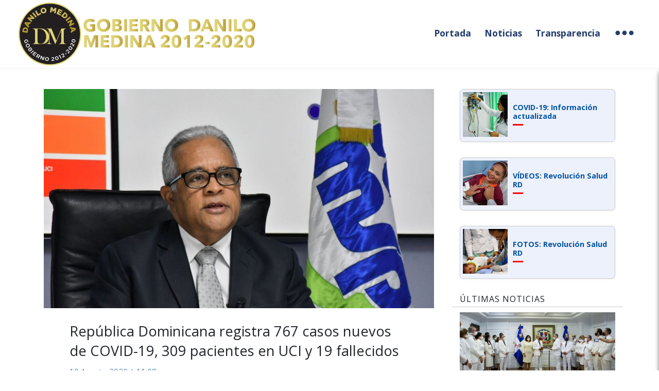

--- FILE ---
content_type: text/html; charset=UTF-8
request_url: https://gobiernodanilomedina.do/noticias/republica-dominicana-registra-767-casos-nuevos-de-covid-19-309-pacientes-en-uci-y-19
body_size: 9989
content:
<!DOCTYPE html>
<html lang="es" dir="ltr" prefix="content: http://purl.org/rss/1.0/modules/content/  dc: http://purl.org/dc/terms/  foaf: http://xmlns.com/foaf/0.1/  og: http://ogp.me/ns#  rdfs: http://www.w3.org/2000/01/rdf-schema#  schema: http://schema.org/  sioc: http://rdfs.org/sioc/ns#  sioct: http://rdfs.org/sioc/types#  skos: http://www.w3.org/2004/02/skos/core#  xsd: http://www.w3.org/2001/XMLSchema# ">
  <head>
    <meta charset="utf-8" />
<meta name="geo.placename" content="República Dominicana" />
<meta name="twitter:card" content="photo" />
<meta itemprop="name" content="República Dominicana registra 767 casos nuevos de COVID-19, 309 pacientes en UCI y 19 fallecidos" />
<link rel="canonical" href="https://gobiernodanilomedina.do/noticias/republica-dominicana-registra-767-casos-nuevos-de-covid-19-309-pacientes-en-uci-y-19" />
<meta http-equiv="content-language" content="es-DO" />
<meta property="og:site_name" content="República Dominicana registra 767 casos nuevos de COVID-19, 309 pacientes en UCI y 19 fallecidos | Gobierno Danilo Medina" />
<meta property="og:type" content="Noticia" />
<meta name="twitter:title" content="República Dominicana registra 767 casos nuevos de COVID-19, 309 pacientes en UCI y 19 fallecidos" />
<meta itemprop="description" content="República Dominicana registró 767 nuevos casos positivos de coronavirus (COVID-19), los que suman un total de 80,499 y un acumulado de 1,328 fallecidos con 19 nuevas defunciones.

Los datos están contenidos en el boletín número 144, al corte del 9 de agosto de 2020, dado a conocer hoy por el Ministerio de Salud Pública." />
<meta name="twitter:site" content="@PresidenciaRD" />
<meta name="description" content="República Dominicana registró 767 nuevos casos positivos de coronavirus (COVID-19), los que suman un total de 80,499 y un acumulado de 1,328 fallecidos con 19 nuevas defunciones.

Los datos están contenidos en el boletín número 144, al corte del 9 de agosto de 2020, dado a conocer hoy por el Ministerio de Salud Pública." />
<meta name="twitter:description" content="República Dominicana registró 767 nuevos casos positivos de coronavirus (COVID-19), los que suman un total de 80,499 y un acumulado de 1,328 fallecidos con 19 nuevas defunciones.

Los datos están contenidos en el boletín número 144, al corte del 9 de agosto de 2020, dado a conocer hoy por el Ministerio de Salud Pública." />
<meta property="og:url" content="https://gobiernodanilomedina.do/noticias/republica-dominicana-registra-767-casos-nuevos-de-covid-19-309-pacientes-en-uci-y-19" />
<meta name="abstract" content="República Dominicana registró 767 nuevos casos positivos de coronavirus (COVID-19), los que suman un total de 80,499 y un acumulado de 1,328 fallecidos con 19 nuevas defunciones.

Los datos están contenidos en el boletín número 144, al corte del 9 de agosto de 2020, dado a conocer hoy por el Ministerio de Salud Pública." />
<meta itemprop="image" content="https://gobiernodanilomedina.do/sites/default/files/articles/2020-08/277113_1596296415_large%20%281%29.jpg" />
<link rel="image_src" href="https://gobiernodanilomedina.do/sites/default/files/articles/2020-08/277113_1596296415_large%20%281%29.jpg" />
<meta property="og:title" content="República Dominicana registra 767 casos nuevos de COVID-19, 309 pacientes en UCI y 19 fallecidos" />
<link rel="publisher" href="https://gobiernodanilomedina.do/noticias/republica-dominicana-registra-767-casos-nuevos-de-covid-19-309-pacientes-en-uci-y-19" />
<meta property="og:description" content="República Dominicana registró 767 nuevos casos positivos de coronavirus (COVID-19), los que suman un total de 80,499 y un acumulado de 1,328 fallecidos con 19 nuevas defunciones.

Los datos están contenidos en el boletín número 144, al corte del 9 de agosto de 2020, dado a conocer hoy por el Ministerio de Salud Pública." />
<meta name="twitter:url" content="https://gobiernodanilomedina.do/noticias/republica-dominicana-registra-767-casos-nuevos-de-covid-19-309-pacientes-en-uci-y-19" />
<meta name="twitter:image:height" content="1068" />
<meta name="twitter:image:width" content="1899" />
<meta name="twitter:image" content="https://gobiernodanilomedina.do/sites/default/files/articles/2020-08/277113_1596296415_large%20%281%29.jpg" />
<meta property="og:image" content="https://gobiernodanilomedina.do/sites/default/files/articles/2020-08/277113_1596296415_large%20%281%29.jpg" />
<meta property="og:image:url" content="https://gobiernodanilomedina.do/sites/default/files/articles/2020-08/277113_1596296415_large%20%281%29.jpg" />
<meta property="og:image:width" content="1899" />
<meta property="og:image:height" content="1068" />
<meta name="Generator" content="Drupal 8 (https://www.drupal.org)" />
<meta name="MobileOptimized" content="width" />
<meta name="HandheldFriendly" content="true" />
<meta name="viewport" content="width=device-width, initial-scale=1, shrink-to-fit=no" />
<meta http-equiv="x-ua-compatible" content="ie=edge" />
<link rel="shortcut icon" href="/themes/custom/presidency/favicon.ico" type="image/vnd.microsoft.icon" />
<link rel="revision" href="https://gobiernodanilomedina.do/noticias/republica-dominicana-registra-767-casos-nuevos-de-covid-19-309-pacientes-en-uci-y-19" />

    <title>República Dominicana registra 767 casos nuevos de COVID-19, 309 pacientes en UCI y 19 fallecidos | Gobierno Danilo Medina</title>

      <link rel="apple-touch-icon-precomposed" sizes="57x57" href="/themes/custom/presidency/images/icons/apple-touch-icon-57x57.png" />
      <link rel="apple-touch-icon-precomposed" sizes="114x114" href="/themes/custom/presidency/images/icons/apple-touch-icon-114x114.png" />
      <link rel="apple-touch-icon-precomposed" sizes="72x72" href="/themes/custom/presidency/images/icons/apple-touch-icon-72x72.png" />
      <link rel="apple-touch-icon-precomposed" sizes="144x144" href="/themes/custom/presidency/images/icons/apple-touch-icon-144x144.png" />
      <link rel="apple-touch-icon-precomposed" sizes="60x60" href="/themes/custom/presidency/images/icons/apple-touch-icon-60x60.png" />
      <link rel="apple-touch-icon-precomposed" sizes="120x120" href="/themes/custom/presidency/images/icons/apple-touch-icon-120x120.png" />
      <link rel="apple-touch-icon-precomposed" sizes="76x76" href="/themes/custom/presidency/images/icons/apple-touch-icon-76x76.png" />
      <link rel="apple-touch-icon-precomposed" sizes="152x152" href="/themes/custom/presidency/images/icons/apple-touch-icon-152x152.png" />
      <link rel="icon" type="image/png" href="/themes/custom/presidency/images/icons/favicon-196x196.png" sizes="196x196" />
      <link rel="icon" type="image/png" href="/themes/custom/presidency/images/icons/favicon-96x96.png" sizes="96x96" />
      <link rel="icon" type="image/png" href="/themes/custom/presidency/images/icons/favicon-32x32.png" sizes="32x32" />
      <link rel="icon" type="image/png" href="/themes/custom/presidency/images/icons/favicon-16x16.png" sizes="16x16" />
      <link rel="icon" type="image/png" href="/themes/custom/presidency/images/icons/favicon-128.png" sizes="128x128" />
      <meta name="application-name" content="&nbsp;"/>
      <meta name="msapplication-TileColor" content="#FFFFFF" />
      <meta name="msapplication-TileImage" content="mstile-144x144.png" />
      <meta name="msapplication-square70x70logo" content="mstile-70x70.png" />
      <meta name="msapplication-square150x150logo" content="mstile-150x150.png" />
      <meta name="msapplication-wide310x150logo" content="mstile-310x150.png" />
      <meta name="msapplication-square310x310logo" content="mstile-310x310.png" />

      <link href="https://fonts.googleapis.com/css2?family=Magra:wght@400;700&family=Nunito:wght@200;300;400;600;700;800&family=Open+Sans:ital,wght@0,300;0,400;0,600;0,700;0,800;1,300;1,400;1,600;1,700;1,800&family=Raleway:wght@100;200;300;400;500;600;700;800&family=Ubuntu:ital,wght@0,300;0,400;0,500;0,700;1,300;1,400;1,500;1,700&display=swap" rel="stylesheet">

      <link rel="manifest" href="/manifest.json" />
      <script src="//cdn.onesignal.com/sdks/OneSignalSDK.js" async=""></script>

    <link rel="stylesheet" media="all" href="/sites/default/files/css/css_C8ul1Vl4oMWV6MTvOyvtIZUm33-ksKF6yWMwqowfjIw.css?rtfypm" />
<link rel="stylesheet" media="all" href="/sites/default/files/css/css_J7EU2bnNateE3vZvRdyCKFuyejrcBI57R24OJYFJnLc.css?rtfypm" />
<link rel="stylesheet" media="print" href="/sites/default/files/css/css_Z5jMg7P_bjcW9iUzujI7oaechMyxQTUqZhHJ_aYSq04.css?rtfypm" />
<link rel="stylesheet" media="all" href="/sites/default/files/css/css_g-fqfU-goQgAM3XITWRbNdRBP1h0bfX7PxhEP9xw7m4.css?rtfypm" />

    
<!--[if lte IE 8]>
<script src="/sites/default/files/js/js_fm4aItikc0vaF2a0RWERxjiVf1v3WCiZzyxEKe3g-68.js"></script>
<![endif]-->


      <script type='text/javascript' src='//platform-api.sharethis.com/js/sharethis.js#property=5cb4d8bb240a800012587700&product=inline-share-buttons' async='async'></script>

      <!-- Google tag (gtag.js) -->
      <script async src="https://www.googletagmanager.com/gtag/js?id=G-NQJVJ8JS2H"></script>
      <script>
          window.dataLayer = window.dataLayer || []; 
          function gtag(){dataLayer.push(arguments);}
          gtag('js', new Date()); 

          gtag('config', 'G-NQJVJ8JS2H');
       </script>
      
  </head>
  <body class="layout-no-sidebars has-featured-top page-node-115481 path-node node--type-article">
    <a href="#main-content" class="visually-hidden focusable skip-link">
      Pasar al contenido principal
    </a>
    
      <div class="dialog-off-canvas-main-canvas" data-off-canvas-main-canvas>
    
<div class="main-content-wrapper">

    <header id="header" class="header" role="banner" aria-label="Cabecera de sitio">
            
        <nav class="navbar navbar-expand-lg navbar-light bg-light navbar-right" id="navbar-main">
            
                        <a href="/" title="Inicio" rel="home" class="navbar-brand">
              <img src="/sites/default/files/Logo-Gobierno-Danilo-Medina-w.png" alt="Inicio" class="img-fluid d-inline-block align-top" />
            
    </a>
    


                                    <a href="javascript:void(0)" class="navbar-toggler navbar-toggler-right float-right" onclick="openNav()">
                        <svg class="presidency-icon__svg" width="100%" height="100%" version="1.1" viewBox="0 0 20 20" x="0px" y="0px"><g><path d="M2 10a2 2 0 114 0 2 2 0 01-4 0zM8 10a2 2 0 114 0 2 2 0 01-4 0zM16 8a2 2 0 100 4 2 2 0 000-4z"></path></g></svg>
                    </a>

                    <div class="collapse navbar-collapse justify-content-end" id="CollapsingNavbar">
                        <nav role="navigation" aria-labelledby="block-presidency-main-menu-menu" id="block-presidency-main-menu" class="contextual-region block block-menu navigation menu--main">
                            <ul class="clearfix nav navbar-nav px-lg-3 d-flex align-items-center">
                                <li class="nav-item d-none">
                                    <a href="https://gobiernodanilomedina.do/" class="nav-link">Portada</a>
                                </li>
                                <li class="nav-item d-none">
                                    <a href="https://gobiernodanilomedina.do/noticias" class="nav-link">Noticias</a>
                                </li>
                                <li class="nav-item dropdown d-none">
                                    <a class="nav-link dropdown-toggle" href="#" id="navbarDropdown-politicas" role="button" data-toggle="dropdown" aria-haspopup="true" aria-expanded="false">
                                        Políticas con la Gente y para la Gente
                                    </a>
                                    <div class="dropdown-menu" aria-labelledby="navbarDropdown-politicas">
                                        <a class="dropdown-item" target="_blank" href="https://gobiernodanilomedina.do/sites/default/files/Plan_Gobierno_Danilo_Medina_2016-2020_v2.pdf">Plan de Gobierno 2016-2020</a>
                                        <a class="dropdown-item" target="_blank" href="https://gobiernodanilomedina.do/sites/default/files/Plan-Gobierno_Danilo-Medina-2012-2016.pdf">Plan de Gobierno 2012-2016</a>
                                        <a class="dropdown-item" href="/microsite/6" target="_blank">Visitas Sorpresa</a>

                                                                                                  <a href="/node/114873" class="dropdown-item">35 Preguntas y Respuestas sobre el Corona Virus</a>
    <a href="/node/114574" class="dropdown-item">Adultos Mayores</a>
    <a href="/node/114590" class="dropdown-item">CAID</a>
    <a href="/node/115206" class="dropdown-item">Cultura RD</a>
    <a href="/node/115208" class="dropdown-item">Deportes RD</a>
    <a href="/node/115205" class="dropdown-item">Humanización del Sistema Penitenciario</a>
    <a href="/node/114596" class="dropdown-item">Mujeres RD</a>
    <a href="/node/114043" class="dropdown-item">Economía y empleos</a>
    <a href="/node/114021" class="dropdown-item">Fomento Exportaciones </a>
    <a href="/node/114017" class="dropdown-item">Apoyo a Mipymes </a>
    <a href="/node/113828" class="dropdown-item">Democratización del Crédito</a>
    <a href="/node/113838" class="dropdown-item">Democratización Compras y Contrataciones Públicas</a>
    <a href="/node/114089" class="dropdown-item">Seguridad Alimentaria</a>
    <a href="/node/113824" class="dropdown-item">Turismo</a>
    <a href="/node/114037" class="dropdown-item">Energía y Minas RD</a>
    <a href="/node/114022" class="dropdown-item">Revolución Educativa </a>
    <a href="/node/113796" class="dropdown-item">Salud Para Todos</a>
    <a href="/node/114074" class="dropdown-item">Reforma del Transporte</a>
    <a href="/node/114046" class="dropdown-item">Seguridad Ciudadana</a>
    <a href="/node/114119" class="dropdown-item">Política Exterior </a>
    <a href="/node/114088" class="dropdown-item">Democratización Acceso a Viviendas</a>
    <a href="/node/114023" class="dropdown-item">Ciudad Juan Bosch</a>
    <a href="/node/114042" class="dropdown-item">Techo Digno Para Todos</a>
    <a href="/node/113844" class="dropdown-item">Plan Nacional de Titulación</a>
    <a href="/node/114081" class="dropdown-item">Medio Ambiente</a>
    <a href="/node/114056" class="dropdown-item">Reforestemos Quisqueya</a>
    <a href="/node/114032" class="dropdown-item">Ética y Transparencia </a>





                                                                            </div>
                                </li>
                                <li class="nav-item dropdown d-none">
                                    <a class="nav-link dropdown-toggle" href="#" id="navbarDropdown-series" role="button" data-toggle="dropdown" aria-haspopup="true" aria-expanded="false">
                                        Series
                                    </a>
                                    <div class="dropdown-menu" aria-labelledby="navbarDropdown-series">
                                        <a class="dropdown-item" target="_blank" href="/historias-por-cuenta-propia">Historias por Cuenta Propia</a>
                                        <a class="dropdown-item" href="/plan-de-gobierno/somos-de-barrio">Somos de Barrio</a>
                                        <a class="dropdown-item" href="/plan-de-gobierno/somos-carnaval">Somos Carnaval</a>
                                        <a class="dropdown-item" href="/plan-de-gobierno/regularizacion-extranjeros">Regularización de Extranjeros</a>
                                    </div>
                                </li>
                                <li class="nav-item dropdown d-none">
                                    <a class="nav-link dropdown-toggle" href="#" id="navbarDropdown-comunicacion" role="button" data-toggle="dropdown" aria-haspopup="true" aria-expanded="false">
                                       Comunicación
                                    </a>
                                    <div class="dropdown-menu" aria-labelledby="navbarDropdown-comunicacion">
                                        <a class="dropdown-item" href="https://gobiernodanilomedina.do/noticias">Noticias</a>
                                        <a class="dropdown-item" href="https://twitter.com/PresidenciaRD" target="_blank">Twitter</a>
                                        <a class="dropdown-item" href="https://www.facebook.com/PresidenciaRD" target="_blank">Facebook</a>
                                        <a class="dropdown-item" href="https://instagram.com/presidenciard" target="_blank">Instagram</a>
                                        <a class="dropdown-item" href="https://www.youtube.com/presidenciardom" target="_blank">Videos</a>
                                        <a class="dropdown-item" href="https://gobiernodanilomedina.do/ngapps/downloads">Historias / Descargas</a>
                                        <a class="dropdown-item" href="/envivo">En Vivo</a>
                                        <a class="dropdown-item" href="https://archivo.fotos.presidencia.gob.do" target="_blank">Fotos</a>
                                        <a class="dropdown-item" href="https://gobiernodanilomedina.do/infografias">Infografías</a>
                                        <a class="dropdown-item" href="https://soundcloud.com/presidenciard" target="_blank">Audios</a>
                                        <a class="dropdown-item" href="https://gobiernodanilomedina.do/discursos">Discursos Danilo Medina</a>
                                        <a class="dropdown-item" href="https://www.scribd.com/user/167066606/Presidencia-Republica-Dominicana" target="_blank">Decretos y Documentos</a>
                                        <a class="dropdown-item" href="/documentos-de-referencia">Documentos de Referencia</a>
                                        <a class="dropdown-item" href="https://gobiernodanilomedina.do/mapa-colocacion">Colocación Publicitaria. Mapa</a>
                                        <a class="dropdown-item" href="/dicom">Dirección General de Comunicación (DICOM)</a>
                                    </div>
                                </li>
                                <li class="nav-item dropdown d-none">
                                    <a class="nav-link dropdown-toggle" href="#" id="navbarDropdown-presidencia" role="button" data-toggle="dropdown" aria-haspopup="true" aria-expanded="false">
                                        Presidencia
                                    </a>
                                    <div class="dropdown-menu" aria-labelledby="navbarDropdown-presidencia">
                                        <a class="dropdown-item" href="/microsite/president">Presidente</a>
                                        <a class="dropdown-item" href="/microsite/firstlady">Primera Dama</a>
                                        <a class="dropdown-item" href="/microsite/vicepresident">Vicepresidente</a>
                                        <a class="dropdown-item" href="/microsite/ministerpresidency">Ministro de la Presidencia</a>
                                        <a class="dropdown-item" href="/microsite/adminministerpresidency">Ministro Administrativo de la Presidencia</a>
                                        <a class="dropdown-item" href="/microsite/legalconsultant">Consultor Jurídico</a>
                                    </div>
                                </li>
                                <li class="nav-item dropdown d-none">
                                    <a class="nav-link dropdown-toggle" href="#" id="navbarDropdown-nuestro-pais" role="button" data-toggle="dropdown" aria-haspopup="true" aria-expanded="false">
                                        Nuestro país
                                    </a>
                                    <div class="dropdown-menu" aria-labelledby="navbarDropdown-nuestro-pais">
                                        <a class="dropdown-item" href="/microsite/flag">Bandera Nacional</a>
                                        <a class="dropdown-item" href="/microsite/shield">Escudo Nacional</a>
                                        <a class="dropdown-item" href="/microsite/anthem">Himno Nacional</a>
                                        <a class="dropdown-item" target="_blank" href="https://presidencia.gob.do/sites/default/files/content/Constitucion_dominicana_2015.pdf">Constitución Dominicana</a>
                                    </div>
                                </li>
                                <li class="nav-item">
                                    <a href="/" class="nav-link">Portada</a>
                                </li>
                                <li class="nav-item">
                                    <a href="/noticias" class="nav-link">Noticias</a>
                                </li>
                                <li class="nav-item">
                                    <a href="/transparencia" class="nav-link">Transparencia</a>
                                </li>
                                <li class="nav-item">
                                    <a href="javascript:void(0)" class="nav-link dot-menu-icon" onclick="openNav()">
                                        <svg class="presidency-icon__svg" width="100%" height="100%" version="1.1" viewBox="0 0 20 20" x="0px" y="0px"><g><path d="M2 10a2 2 0 114 0 2 2 0 01-4 0zM8 10a2 2 0 114 0 2 2 0 01-4 0zM16 8a2 2 0 100 4 2 2 0 000-4z"></path></g></svg>
                                    </a>
                                </li>
                            </ul>
                        </nav>

                                            </div>

                                                        </nav>
    </header>

    <!-- Page Content  -->
    <div id="main-content-wrapper">

        <!-- Sidebar  -->
        <div id="mySidenav" class="sidenav">
    <div class="card">
        <div class="card-body">
            <div class="header-sidemenu">
                <a href="javascript:void(0)" class="closebtn" onclick="closeNav()">&times;</a>
                <div class="featured-top">    <div class="search-block-form block block-search block-search-form-block" data-drupal-selector="search-block-form" id="block-presidency-search" role="search">
  
    
      <div class="content">
      <form action="/search/node" method="get" id="search-block-form" accept-charset="UTF-8" class="search-form search-block-form form-row">
  


  <fieldset class="js-form-item js-form-type-search form-type-search js-form-item-keys form-item-keys form-no-label form-group col-auto">
          <label for="edit-keys" class="sr-only">Buscar</label>
                <input title="Escriba lo que quiere buscar." placeholder="¿Qué estás buscando?" data-drupal-selector="edit-keys" type="search" id="edit-keys" name="keys" value="" size="15" maxlength="128" class="form-search form-control" />

                  </fieldset>
<input data-drupal-selector="edit-submit" type="submit" id="edit-submit" value="Buscar" class="button js-form-submit form-submit btn btn-primary form-control" />


</form>

    </div>
  </div>

</div>
            </div>
        </div>
    </div>

    <div class="bs-example">
        <div class="accordion" id="accordionMainMenu">

            <div class="card d-lg-none">
                <div class="card-body links">
                    <ul>
                        <li class="d-lg-none"><a href="/">Portada</a></li>
                        <li><a href="/noticias">Noticias</a></li>
                        <li><a href="/microsite/notifications">Notificaciones</a></li>
                        <li><a href="/transparencia">Transparencia</a></li>
                    </ul>
                </div>
            </div>

            <div class="card">
                <div class="card-header" id="heading1">
                    <button type="button" class="btn collapsed" data-toggle="collapse" data-target="#collapse-1">
                        Políticas con la Gente<br />y para la Gente<i class="fa fa-angle-right"></i>
                    </button>
                </div>
                <div id="collapse-1" class="collapse" aria-labelledby="heading1" data-parent="#accordionMainMenu">
                    <div class="card-body">
                        <div class="row">
                            <div class="col-side-left col-md-6">
                                <ul>
                                    <li><a class="plan-gobierno" target="_blank" href="https://gobiernodanilomedina.do/sites/default/files/Plan_Gobierno_Danilo_Medina_2016-2020_v2.pdf">Plan de Gobierno 2016-2020</a></li>
                                    <li><a class="plan-gobierno" target="_blank" href="https://gobiernodanilomedina.do/sites/default/files/Plan-Gobierno_Danilo-Medina-2012-2016.pdf">Plan de Gobierno 2012-2016</a></li>
                                    <li><a href="/microsite/6" target="_blank">Visitas Sorpresa</a></li>
                                    <li><a href="/coronavirusrd/35-preguntas-y-respuestas-sobre-el-corona-virus" hreflang="es">35 Preguntas y Respuestas sobre el Corona Virus</a></li>
                                    <li><a href="/plan-de-gobierno/adultos-mayores" hreflang="es">Adultos Mayores</a></li>
                                    <li><a href="/plan-de-gobierno/caid" hreflang="es">CAID</a></li>
                                    <li><a href="/plan-de-gobierno/cultura-rd" hreflang="es">Cultura RD</a></li>
                                    <li><a href="/plan-de-gobierno/deportes-rd" hreflang="es">Deportes RD</a></li>
                                    <li><a href="/plan-de-gobierno/humanizacion-del-sistema-penitenciario" hreflang="es">Humanización del Sistema Penitenciario</a></li>
                                    <li><a href="/plan-de-gobierno/mujeres-rd" hreflang="es">Mujeres RD</a></li>
                                    <li><a href="/plan-de-gobierno/economia-y-empleos" hreflang="es">Economía y empleos</a></li>
                                    <li><a href="/plan-de-gobierno/fomento-exportaciones" hreflang="es">Fomento Exportaciones </a></li>
                                    <li><a href="/plan-de-gobierno/apoyo-mipymes" hreflang="es">Apoyo a Mipymes </a></li>
                                    <li><a href="/plan-de-gobierno/democratizacion-del-credito" hreflang="es">Democratización del Crédito</a></li>
                                    <li><a href="/plan-de-gobierno/democratizacion-compras-y-contrataciones-publicas" hreflang="es">Democratización Compras y Contrataciones Públicas</a></li>
                                </ul>
                            </div>
                            <div class="col-side-right col-md-6">
                                <ul>
                                    <li><a href="/plan-de-gobierno/seguridad-alimentaria" hreflang="es">Seguridad Alimentaria</a></li>
                                    <li><a href="/plan-de-gobierno/turismo" hreflang="es">Turismo</a></li>
                                    <li><a href="/plan-de-gobierno/energia-y-minas-rd-0" hreflang="es">Energía y Minas RD</a></li>
                                    <li><a href="/plan-de-gobierno/revolucion-educativa-0" hreflang="es">Revolución Educativa </a></li>
                                    <li><a href="/plan-de-gobierno/salud-para-todos" hreflang="es">Salud Para Todos</a></li>
                                    <li><a href="/plan-de-gobierno/reforma-del-transporte" hreflang="es">Reforma del Transporte</a></li>
                                    <li><a href="/plan-de-gobierno/seguridad-ciudadana" hreflang="es">Seguridad Ciudadana</a></li>
                                    <li><a href="/plan-de-gobierno/politica-exterior" hreflang="es">Política Exterior </a></li>
                                    <li><a href="/plan-de-gobierno/democratizacion-acceso-viviendas" hreflang="es">Democratización Acceso a Viviendas</a></li>
                                    <li><a href="/plan-de-gobierno/ciudad-juan-bosch-0" hreflang="es">Ciudad Juan Bosch</a></li>
                                    <li><a href="/plan-de-gobierno/techo-digno-para-todos" hreflang="es">Techo Digno Para Todos</a></li>
                                    <li><a href="/plan-de-gobierno/plan-nacional-de-titulacion" hreflang="es">Plan Nacional de Titulación</a></li>
                                    <li><a href="/plan-de-gobierno/medio-ambiente" hreflang="es">Medio Ambiente</a></li>
                                    <li><a href="/plan-de-gobierno/reforestemos-quisqueya" hreflang="es">Reforestemos Quisqueya</a></li>
                                    <li><a href="/plan-de-gobierno/etica-y-transparencia" hreflang="es">Ética y Transparencia </a></li>
                                </ul>
                            </div>
                        </div>
                    </div>
                </div>
            </div>

            <div class="card">
                <div class="card-header" id="heading2">
                    <button type="button" class="btn collapsed" data-toggle="collapse" data-target="#collapse-2">
                        Series<i class="fa fa-angle-right"></i>
                    </button>
                </div>
                <div id="collapse-2" class="collapse" aria-labelledby="heading2" data-parent="#accordionMainMenu">
                    <div class="card-body">
                        <ul>
                            <li><a href="/historias-por-cuenta-propia" target="_blank">Historias por Cuenta Propia</a></li>
                            <li><a href="/plan-de-gobierno/somos-de-barrio">Somos de Barrio</a></li>
                            <li><a href="/plan-de-gobierno/somos-carnaval">Somos Carnaval</a></li>
                            <li><a href="/plan-de-gobierno/regularizacion-extranjeros">Regularización de Extranjeros</a></li>
                        </ul>
                    </div>
                </div>
            </div>

            <div class="card">
                <div class="card-header" id="heading3">
                    <button type="button" class="btn collapsed" data-toggle="collapse" data-target="#collapse-3">
                        Comunicación <i class="fa fa-angle-right"></i>
                    </button>
                </div>
                <div id="collapse-3" class="collapse" aria-labelledby="heading3" data-parent="#accordionMainMenu">
                    <div class="card-body">
                        <div class="row">
                            <div class="col-side-left col-md-6">
                                <ul>
                                    <li><a href="https://twitter.com/PresidenciaRD" target="_blank">Twitter</a></li>
                                    <li><a href="https://www.facebook.com/PresidenciaRD" target="_blank">Facebook</a></li>
                                    <li><a href="https://instagram.com/presidenciard" target="_blank">Instagram</a></li>
                                    <li><a href="https://www.youtube.com/presidenciardom" target="_blank">Videos</a></li>
                                    <li><a href="https://presidencia.gob.do/ngapps/downloads">Historias / Descargas</a></li>
                                    <li><a href="/envivo">En Vivo</a></li>
                                    <li><a href="https://archivo.fotos.presidencia.gob.do" target="_blank">Fotos</a></li>
                                </ul>
                            </div>
                            <div class="col-side-right col-md-6">
                                <ul>
                                    <li><a href="/infografias">Infografías</a></li>
                                    <li><a href="https://soundcloud.com/presidenciard" target="_blank">Audios</a></li>
                                    <li><a href="/discursos">Discursos Danilo Medina</a></li>
                                    <li><a href="https://www.scribd.com/user/167066606/Presidencia-Republica-Dominicana" target="_blank">Decretos y Documentos</a></li>
                                    <li><a href="/documentos-de-referencia">Documentos de Referencia</a></li>
                                    <li><a href="/mapa-colocacion">Colocación Publicitaria. Mapa</a></li>
                                    <li><a href="/dicom">Dirección General de Comunicación (DICOM)</a></li>
                                </ul>
                            </div>
                        </div>
                    </div>
                </div>
            </div>

            <div class="card">
                <div class="card-header" id="heading4">
                    <button type="button" class="btn collapsed" data-toggle="collapse" data-target="#collapse-4">
                        Presidencia <i class="fa fa-angle-right"></i>
                    </button>
                </div>
                <div id="collapse-4" class="collapse" aria-labelledby="heading4" data-parent="#accordionMainMenu">
                    <div class="card-body">
                        <ul>
                            <li><a href="/microsite/president">Presidente</a></li>
                            <li><a href="/microsite/firstlady">Primera Dama</a></li>
                            <li><a href="/microsite/vicepresident">Vicepresidente</a></li>
                            <li><a href="/microsite/ministerpresidency">Ministro de la Presidencia</a></li>
                            <li><a href="/microsite/adminministerpresidency">Ministro Administrativo de la Presidencia</a></li>
                            <li><a href="/microsite/legalconsultant">Consultor Jurídico</a></li>
                        </ul>
                    </div>
                </div>
            </div>

            <div class="card">
                <div class="card-header" id="heading5">
                    <button type="button" class="btn collapsed" data-toggle="collapse" data-target="#collapse-5">
                        Nuestro país <i class="fa fa-angle-right"></i>
                    </button>
                </div>
                <div id="collapse-5" class="collapse" aria-labelledby="heading5" data-parent="#accordionMainMenu">
                    <div class="card-body">
                        <ul>
                            <li><a href="/microsite/flag">Bandera Nacional</a></li>
                            <li><a href="/microsite/shield">Escudo Nacional</a></li>
                            <li><a href="/microsite/anthem">Himno Nacional</a></li>
                            <li><a target="_blank" href="/sites/default/files/content/Constitucion_dominicana_2015.pdf">Constitución Dominicana</a></li>
                        </ul>
                    </div>
                </div>
            </div>

            <div class="card d-none d-lg-block">
                <div class="card-body links">
                    <ul>
                        <li><a href="/microsite/notifications">Notificaciones</a></li>
                    </ul>
                </div>
            </div>

        </div>
    </div>
</div>

        <div id="wrapper-content">
            <div id="page-wrapper">
                <div id="page">

                                            <div class="highlighted">
                            <aside class="container-fluid section clearfix" role="complementary">
                                  <div data-drupal-messages-fallback class="hidden"></div>


                            </aside>
                        </div>
                    

                    <div id="main-wrapper" class="container">
                        <div class="row">
                            <div class="col-xl-8 col-left">
                                                                    <a id="main-content" tabindex="-1"></a>
                                      <div id="block-presidency-content" class="block block-system block-system-main-block">
  
    
      <div class="content">
      

<article role="article" about="/noticias/republica-dominicana-registra-767-casos-nuevos-de-covid-19-309-pacientes-en-uci-y-19" typeof="schema:Article" class="node node--type-article node--promoted node--view-mode-full clearfix">
    <div class="node__content clearfix">
        <div>
            <!-- TODO: Verificar enlaces de flickr cuando drupal esta en modo depuración -->
                            
            <div class="field field--name-field-image field--type-image field--label-hidden field__item">  <img property="schema:image" src="/sites/default/files/styles/big_image/public/articles/2020-08/277113_1596296415_large%20%281%29.jpg?itok=nB6U1-Ct" width="1300" height="731" alt="Rafael Sánchez Cárdenas" typeof="foaf:Image" class="image-style-big-image" />


</div>
      
            
                    </div>
        <div class="article-content">
            <div class="head-article">
                <h2 class="h2">
                                        <span property="schema:name" class="field field--name-title field--type-string field--label-hidden">República Dominicana registra 767 casos nuevos de COVID-19, 309 pacientes en UCI y 19 fallecidos</span>

                </h2>
                <span class="content-date"><span property="schema:dateCreated" content="2020-08-10T15:02:34+00:00" class="field field--name-created field--type-created field--label-hidden">10 Agosto 2020 | 11:08</span>
</span>
            </div>

            <div class="sharethis-inline-share-buttons my-2"></div>

            <div class="main-content-article">
                
            <div property="schema:text" class="clearfix text-formatted field field--name-body field--type-text-with-summary field--label-hidden field__item"><p><span><span><span><span><span><span><span>República Dominicana registró 767 nuevos casos positivos de coronavirus (COVID-19), los que suman un total de 80,499 y un acumulado de 1,328 fallecidos con 19 nuevas defunciones.</span></span></span></span></span></span></span></p>

<p><span><span><span><span><span><span><span>Los datos están contenidos en el boletín número 144, al corte del 9 de agosto de 2020, dado a conocer hoy por el Ministerio de Salud Pública.</span></span></span></span></span></span></span></p>

<p><span><span><span><span><span><span><span>El informe detalló que 44,910 personas se han recuperado de COVID-19, unos 216,993 casos sospechosos han sido descartados mediante pruebas de reacción en cadena de la polimerasa (PCR, por sus siglas en inglés) y se han tomado 297,492 muestras (3,453 en este boletín).</span></span></span></span></span></span></span></p>

<p><span><span><span><span><strong><span><span><span>309 personas en UCI</span></span></span></strong></span></span></span></span></p>

<p><span><span><span><span><span><span><span>De los casos confirmados, unas 27,496 personas están en aislamiento domiciliario, 6,765 en aislamiento hospitalario y 309 pacientes de los hospitalizados se encuentran en unidades de cuidados intensivos (UCI).</span></span></span></span></span></span></span></p>

<p><span><span><span><span><strong><span><span><span>Tasa de letalidad: 1.65 %</span></span></span></strong></span></span></span></span></p>

<p><span><span><span><span><span><span><span>La tasa de positividad en las muestras procesadas durante las últimas cuatro semanas es de 34.22 %. Mientras, la tasa de letalidad se sitúa en 1.65 %.</span></span></span></span></span></span></span></p>

<p><span><span><span><span><span><span><span>Entre los fallecimientos, con edad promedio de 67 años, presentaron antecedentes de morbilidad de hipertensión arterial (35.09 %) y diabetes (23.27 %).</span></span></span></span></span></span></span></p>

<p><span><span><span><span><strong><span><span><span>Recomendaciones</span></span></span></strong></span></span></span></span></p>

<p><span><span><span><span><span><span><span>El Ministerio de Salud Pública recomendó seguir las siguientes medidas:</span></span></span></span></span></span></span></p>

<p><span><span><span><span><strong><span><span><span>•</span></span></span></strong><span><span><span>Distancia física mínima de dos metros entre dos personas.</span></span></span></span></span></span></span></p>

<p><span><span><span><span><strong><span><span><span>•</span></span></span></strong><span><span><span>Uso obligatorio de mascarillas en lugares de trabajo y espacios públicos.</span></span></span></span></span></span></span></p>

<p><span><span><span><span><strong><span><span><span>•</span></span></span></strong><span><span><span>Higienización frecuente de las manos con agua y jabón.</span></span></span></span></span></span></span></p>

<p><span><span><span><span><strong><span><span><span>•</span></span></span></strong><span><span><span>Permanecer el mayor tiempo posible dentro de los hogares.</span></span></span></span></span></span></span></p>

<p><span><span><span><span><strong><span><span><span>• </span></span></span></strong><span><span><span>Cuidado y aislamiento en el hogar de las personas que presenten signos y síntomas leves.</span></span></span></span></span></span></span></p>

<p><span><span><span><span><strong><span><span><span>• </span></span></span></strong><span><span><span>Búsqueda de atención en los centros de salud si presenta fiebre, dolor de cabeza, dolor de garganta, diarrea, pérdida del olfato, malestar general, tos y dificultad respiratoria.</span></span></span></span></span></span></span></p>

<p><span><span><span><span><span><span><span>Igualmente, a los supermercados, bancos y otros espacios que ofrecen servicios directos a usuarios, recomendó:</span></span></span></span></span></span></span></p>

<p><span><span><span><span><span><span><span>• </span></span></span><span><span><span>Mantener la organización del flujo y distribución de personas, respetando la distancia de al menos un metro entre ellas y características de grupos con riesgos de complicaciones.</span></span></span></span></span></span></span></p>

<p> </p>

<p><span><span><span><span><span><span><span>DIRECCIÓN GENERAL DE COMUNICACIÓN</span></span></span></span></span></span></span></p>

<p> </p></div>
      
            </div>

            <div class="tag-content">
                                    <h5 class="h5">Etiquetas:</h5>
                                <div class="d-lg-flex">
                    
            <div class="field field--name-field-policies-tags field--type-entity-reference field--label-hidden field__item"><a href="/etiquetas/revolucion-salud-rd" hreflang="es">Revolución Salud RD</a></div>
      
                    
            <div class="field field--name-field-territory-tags field--type-entity-reference field--label-hidden field__item"><a href="/etiquetas/republica-dominicana" hreflang="es">República Dominicana</a></div>
      
                    
            <div class="field field--name-field-item-tags field--type-entity-reference field--label-hidden field__item"><a href="/etiquetas/acciones-contra-coronavirus" hreflang="es">Acciones contra coronavirus</a></div>
      
                    
            <div class="field field--name-field-institution-tags field--type-entity-reference field--label-hidden field__item"><a href="/etiquetas/presidencia-de-la-republica" hreflang="es">Presidencia de la República</a></div>
      
                </div>
            </div>

            <div class="soundcloud-embred">
                
            </div>
        </div>
    </div>
</article>

    </div>
  </div>


                                                            </div>
                            <div class="col-xl-4 col-right">
                                                                        <div class="views-element-container block block-views block-views-blockbanners-block-inside-right-article-microsite" id="block-views-block-banners-block-inside-right-article-microsite">
    
        
          <div class="content">
          <div class="view view-banners view-id-banners view-display-id-block_inside_right_article_microsite js-view-dom-id-9958b07519c19379450c5bbdfa30cb6a691e283e3942af0810c52931f6a3a5be">
  
    
      
      <div class="view-content row">
          <div class="col-12">
    <div class="field-content"><div class="banner-block">
    <a href="https://presidencia.gob.do/coronavirusrd ">
        <div class="content-block">
            <div>
                <img class="" src="/sites/default/files/styles/banners/public/2020-05/baner-fijo-S2_0.jpg?itok=OhoLgKsf">
            </div>
            <div>
                <h5 class="h5">COVID-19: Información actualizada</h5>
                
            </div>
        </div>
        <div class="field-tag">
            
        </div>
    </a>
</div></div>
  </div>

    </div>
  
          </div>


      </div>
    </div>
<div class="views-element-container block block-views block-views-blockbanners-block-inside-right-article-video" id="block-views-block-banners-block-inside-right-article-video">
    
        
          <div class="content">
          <div class="view view-banners view-id-banners view-display-id-block_inside_right_article_video js-view-dom-id-9bea06bb0d4937962dc86a2ebdd040942b677f423a4d29703ceffb0f0c53a168">
  
    
      
      <div class="view-content row">
          <div class="col-12">
    <div class="field-content"><div class="banner-block">
    <a href="https://www.youtube.com/watch?v=LH9b-FPE6rg&amp;list=PLhBGcV-myjGh5GVlg14MWcEKItpj-v0Es ">
        <div class="content-block">
            <div>
                <img class="" src="/sites/default/files/styles/banners/public/2019-06/baner-fijo-S1_0.jpg?itok=CSp5k3vd">
            </div>
            <div>
                <h5 class="h5">VÍDEOS: Revolución Salud RD</h5>
                
            </div>
        </div>
        <div class="field-tag">
            
        </div>
    </a>
</div></div>
  </div>

    </div>
  
          </div>


      </div>
    </div>
<div class="views-element-container block block-views block-views-blockbanners-block-inside-right-article-photos" id="block-views-block-banners-block-inside-right-article-photos">
    
        
          <div class="content">
          <div class="view view-banners view-id-banners view-display-id-block_inside_right_article_photos js-view-dom-id-a39bf7281c3f683445c40912b9f64dd79da4cf491b71f8ba0637433a60dbe152">
  
    
      
      <div class="view-content row">
          <div class="col-12">
    <div class="field-content"><div class="banner-block">
    <a href="https://www.flickr.com/search/?user_id=88364613%40N04&amp;view_all=1&amp;text=Revoluci%C3%B3n%20Salud%20RD ">
        <div class="content-block">
            <div>
                <img class="" src="/sites/default/files/styles/banners/public/2020-05/baner-fijo-S3_0_0.jpg?itok=mohiOOY7">
            </div>
            <div>
                <h5 class="h5">FOTOS: Revolución Salud RD</h5>
                
            </div>
        </div>
        <div class="field-tag">
            
        </div>
    </a>
</div></div>
  </div>

    </div>
  
          </div>


      </div>
    </div>
<div class="views-element-container block block-views block-views-blockrelated-content-block-inside-news-right" id="block-views-block-related-content-block-inside-news-right">
    
          <h2>ÚLTIMAS NOTICIAS</h2>
        
          <div class="content">
          <div class="view view-related-content view-id-related_content view-display-id-block_inside_news_right js-view-dom-id-e870671a16688c14193a8f0947a9114ef19dbcad3cd9ebcda268747c5865b1e2">
  
    
      
      <div class="view-content row">
          <div class="clearfix recent-articles col-md-6 col-lg-12">
    <div class="field-content">  <a href="/noticias/tras-ocho-anos-de-significativas-mejoras-en-condiciones-de-vida-de-la-gente-danilo-medina"><img src="/sites/default/files/styles/banner_front_mobile/public/articles/2020-08/50233685226_bb17ced64a_k.jpg?itok=_VK7fFaO" width="768" height="350" alt="Danilo Medina entrega banda presidencial a Eduardo Estrella" typeof="foaf:Image" class="image-style-banner-front-mobile" />

</a>
</div><p class="field-content"><a href="/noticias/tras-ocho-anos-de-significativas-mejoras-en-condiciones-de-vida-de-la-gente-danilo-medina" hreflang="es">Tras ocho años de significativas mejoras en condiciones de vida de la gente, Danilo Medina entrega banda presidencial</a></p>
  </div>
    <div class="clearfix recent-articles col-md-6 col-lg-12">
    <div class="field-content">  <a href="/noticias/han-sido-8-anos-sin-descanso-esforzandonos-por-entregar-dia-tras-dia-resultados-tangibles"><img src="/sites/default/files/styles/banner_front_mobile/public/articles/2020-08/unnamed%20%284%29%20%281%29.jpg?itok=JXKzBExT" width="768" height="350" alt="Gustavo Montalvo, ministro de la Presidencia" typeof="foaf:Image" class="image-style-banner-front-mobile" />

</a>
</div><p class="field-content"><a href="/noticias/han-sido-8-anos-sin-descanso-esforzandonos-por-entregar-dia-tras-dia-resultados-tangibles" hreflang="es"> “Han sido 8 años sin descanso, esforzándonos por entregar, día tras día, resultados tangibles en cada iniciativa”: Gustavo Montalvo</a></p>
  </div>
    <div class="clearfix recent-articles col-md-6 col-lg-12">
    <div class="field-content">  <a href="/noticias/arranca-operacion-del-interceptor-004-para-recuperacion-de-los-rios-ozama-e-isabela"><img src="/sites/default/files/styles/banner_front_mobile/public/articles/2020-08/unnamed%20%284%29.jpg?itok=Qft_319N" width="768" height="350" alt="Interceptor 004 es puesto en marcha" typeof="foaf:Image" class="image-style-banner-front-mobile" />

</a>
</div><p class="field-content"><a href="/noticias/arranca-operacion-del-interceptor-004-para-recuperacion-de-los-rios-ozama-e-isabela" hreflang="es">Arranca operación del Interceptor 004 para recuperación de los ríos Ozama e Isabela  </a></p>
  </div>
    <div class="clearfix recent-articles col-md-6 col-lg-12">
    <div class="field-content">  <a href="/noticias/presidente-danilo-medina-coloca-en-honrosa-situacion-de-retiro-ministro-de-defensa-y-otros"><img src="/sites/default/files/styles/banner_front_mobile/public/articles/2020-08/35792653884_6d102e11ee_k%20%282%29_1.jpg?itok=9GLv44B3" width="768" height="350" alt="Explanada frontal del Palacio Nacional de República Dominicana" typeof="foaf:Image" class="image-style-banner-front-mobile" />

</a>
</div><p class="field-content"><a href="/noticias/presidente-danilo-medina-coloca-en-honrosa-situacion-de-retiro-ministro-de-defensa-y-otros" hreflang="es">Presidente Danilo Medina coloca en honrosa situación de retiro a ministro de Defensa y otros altos mandos militares</a></p>
  </div>
    <div class="clearfix recent-articles col-md-6 col-lg-12">
    <div class="field-content">  <a href="/noticias/durante-ocho-anos-comunidades-inteligentes-del-despacho-de-la-primera-dama-aporto-sociedad"><img src="/sites/default/files/styles/banner_front_mobile/public/articles/2020-08/DSC_7739%20%281%29.jpg?itok=w4_yP8fj" width="768" height="350" alt="Comunidades Inteligentes del Despacho de la Primera Dama" typeof="foaf:Image" class="image-style-banner-front-mobile" />

</a>
</div><p class="field-content"><a href="/noticias/durante-ocho-anos-comunidades-inteligentes-del-despacho-de-la-primera-dama-aporto-sociedad" hreflang="es"> Durante ocho años, Comunidades Inteligentes del Despacho de la Primera Dama aportó a sociedad fundamentada en armonía, respeto y tolerancia</a></p>
  </div>

    </div>
  
          </div>


      </div>
    </div>


                                                            </div>
                        </div>

                        <div class="article-bottom">
                                                                <div class="views-element-container block block-views block-views-blockrelated-content-block-related-news related-title" id="block-views-block-related-content-block-related-news">
    
        
          <div class="content">
          <div class="view view-related-content view-id-related_content view-display-id-block_related_news js-view-dom-id-d7eb26f3cb47c6ecb7a8b409a1a9838fb6e397ba5843e489f007a10b393876e1">
  
    
      
      <div class="view-content row">
      
    <div class="clearfix col-12">
      <h6 class="h6 text-uppercase">Más sobre este tema</h6>
    </div>
    <div class="col-md-4 col-xl-3">
    <div class="field-content"><div class="news-item type-2">
      <a href="/noticias/ministerio-de-salud-publica-reporta-910-casos-nuevos-de-covid-19-y-303-personas-en-uci-en"><img src="/sites/default/files/styles/medium_image/public/articles/2020-08/276021_1594742435_large_0.JPG?itok=ZXXeopYd" width="768" height="432" alt="Rafael Sánchez Cardenas, ministro de Salud Pública " typeof="Image" class="image-style-medium-image" />

</a>

    <p>
      <a href="/noticias/ministerio-de-salud-publica-reporta-910-casos-nuevos-de-covid-19-y-303-personas-en-uci-en" hreflang="es">Ministerio de Salud Pública reporta 910 casos nuevos de COVID-19 y 303 personas en UCI en República Dominicana</a>
  </p>
</div></div>
  </div>
    <div class="col-md-4 col-xl-3">
    <div class="field-content"><div class="news-item type-2">
      <a href="/noticias/presidente-danilo-medina-recibe-informe-acciones-contra-covid-19-por-comision-alto-nivel"><img src="/sites/default/files/styles/medium_image/public/articles/2020-08/279398_1597257368_large.jpeg?itok=M1UG9RRl" width="768" height="432" alt="Comisión Alto Nivel " typeof="Image" class="image-style-medium-image" />

</a>

    <p>
      <a href="/noticias/presidente-danilo-medina-recibe-informe-acciones-contra-covid-19-por-comision-alto-nivel" hreflang="es">Presidente Danilo Medina recibe informe acciones contra COVID-19 por Comisión Alto Nivel; destacan buenos resultados</a>
  </p>
</div></div>
  </div>
    <div class="col-md-4 col-xl-3">
    <div class="field-content"><div class="news-item type-2">
      <a href="/noticias/covid-19-republica-dominicana-registra-25-nuevas-defunciones-y-1130-casos-nuevos"><img src="/sites/default/files/styles/medium_image/public/articles/2020-08/269383_1597247992_large_0.jpeg?itok=w1vJGVDq" width="768" height="432" alt="Rafael Sánchez Cardenas, ministro de Salud Pública " typeof="Image" class="image-style-medium-image" />

</a>

    <p>
      <a href="/noticias/covid-19-republica-dominicana-registra-25-nuevas-defunciones-y-1130-casos-nuevos" hreflang="es">COVID-19: República Dominicana registra 25 nuevas defunciones y 1,130 casos nuevos</a>
  </p>
</div></div>
  </div>

    </div>
  
          </div>


      </div>
    </div>
<div class="views-element-container block block-views block-views-blockbanners-block-banners-inside-news-center py-3 py-xl-5" id="block-views-block-banners-block-banners-inside-news-center">
    
        
          <div class="content">
          <div class="view view-banners view-id-banners view-display-id-block_banners_inside_news_center js-view-dom-id-d59c3179b9dcaefea4508e629f60dac95ec4bf05e1f1a06679bb5dd7ed34737f">
  
    
      
  
          </div>


      </div>
    </div>


                                                    </div>
                    </div>

                </div>
            </div>
        </div>

        <footer class="site-footer">
            <div class="container-fluid">
                                </div>
        <div class="footer-content">
        <div class="clearfix mb-3 d-none">
            <ul>
                <li><b>PRESIDENCIA</b></li>
                <li><a href="#">Presidente</a> </li>
                <li><a href="#">Primera Dama</a> </li>
                <li><a href="#">Vicepresidente</a> </li>
                <li><a href="#">Ministerio de la Presidencia</a> </li>
                <li><a href="#">Ministro Administrativo de la Presidencia</a> </li>
                <li><a href="#">Consultor Jurídico</a> </li>
            </ul>
        </div>
        <div class="clearfix mb-3 d-none">
            <ul>
                <li><b>POLÍTICAS CON LA GENTE PARA LA GENTE</b></li>
                <li><a href="#">Sistema 911</a> </li>
                <li><a href="#">Ciudad Juan Bosch</a> </li>
                <li><a href="#">Compras y Contrataciones</a> </li>
                <li><a href="#">Democratización del Crédito</a> </li>
                <li><a href="#">Democratización de la Vivienda </a> </li>
                <li><a href="#">Más Empleo</a> </li>
                <li><a href="#">Nueva Barquita</a> </li>
                <li><a href="#">Reforma del Transporte</a> </li>
                <li><a href="#">Regularización de Extranjeros</a> </li>
                <li><a href="#">República Digital</a> </li>
                <li><a href="#">Revolución Educativa </a> </li>
                <li><a href="#">Seguridad Vial</a> </li>
                <li><a href="#">Salud para todos</a> </li>
                <li><a href="#">Visitas Sorpresa</a> </li>
                <li><a href="#">República Digital</a> </li>
                <li><a href="#">Revolución Educativa</a> </li>
            </ul>
        </div>
        <div class="clearfix mb-3">
          <p class="text-center">
              <b>Archivo de la Gestión de Danilo Medina</b><br>
              Presidente Constitucional de la República Dominicana 2012-2020</p>
        </div>
    </div>
</footer>

    </div>

</div>





  </div>

    
    <script type="application/json" data-drupal-selector="drupal-settings-json">{"path":{"baseUrl":"\/","scriptPath":null,"pathPrefix":"","currentPath":"node\/115481","currentPathIsAdmin":false,"isFront":false,"currentLanguage":"es"},"pluralDelimiter":"\u0003","ajaxTrustedUrl":{"\/search\/node":true},"user":{"uid":0,"permissionsHash":"d7b2b1213214b4c96ab12a49e4fac205e93f9c0114d9fa586abb4fc165a9d9c4"}}</script>
<script src="/sites/default/files/js/js_euY0ZG6836LIEf7FEtsAfX6NYKahY2qAoYipBcEvldI.js"></script>
<script src="//kit.fontawesome.com/c57b42a035.js"></script>


      <script>
        (function(i,s,o,g,r,a,m){i['GoogleAnalyticsObject']=r;i[r]=i[r]||function(){
          (i[r].q=i[r].q||[]).push(arguments)},i[r].l=1*new Date();a=s.createElement(o),
            m=s.getElementsByTagName(o)[0];a.async=1;a.src=g;m.parentNode.insertBefore(a,m)
        })(window,document,'script','https://www.google-analytics.com/analytics.js','ga');

        ga('create', 'UA-37217841-1', 'auto');
        ga('send', 'pageview');

      </script>
  <script defer src="https://static.cloudflareinsights.com/beacon.min.js/vcd15cbe7772f49c399c6a5babf22c1241717689176015" integrity="sha512-ZpsOmlRQV6y907TI0dKBHq9Md29nnaEIPlkf84rnaERnq6zvWvPUqr2ft8M1aS28oN72PdrCzSjY4U6VaAw1EQ==" data-cf-beacon='{"version":"2024.11.0","token":"6a4137c11f2f4459bc8e3d88c288c10f","r":1,"server_timing":{"name":{"cfCacheStatus":true,"cfEdge":true,"cfExtPri":true,"cfL4":true,"cfOrigin":true,"cfSpeedBrain":true},"location_startswith":null}}' crossorigin="anonymous"></script>
</body>
</html>


--- FILE ---
content_type: text/css
request_url: https://gobiernodanilomedina.do/sites/default/files/css/css_g-fqfU-goQgAM3XITWRbNdRBP1h0bfX7PxhEP9xw7m4.css?rtfypm
body_size: 7270
content:
body{min-width:320px !important;position:relative;font-family:'Open Sans',sans-serif;font-weight:300;}@media (min-width:1921px){body .container-fluid{max-width:1170px;margin:0 auto;}}.navbar-light .navbar-toggler{border:0 none;}.search-block-form input[type='submit'],.search-block-form .form-actions,.search-block-form label{display:none;}.search-block-form fieldset{margin:0;}.path-search .search-form{display:none;}.path-search #block-presidency-content h2,.path-search #block-presidency-content nav{padding:20px 0;font-size:1.5rem;}@media (min-width:992px){.path-search #block-presidency-content h2,.path-search #block-presidency-content nav{padding:20px 40px;}}@media (min-width:1300px){.path-search #block-presidency-content h2,.path-search #block-presidency-content nav{padding:20px 50px;}}@media (min-width:1300px){.path-search #block-presidency-content h2,.path-search #block-presidency-content nav{padding:20px 100px;}}@media (min-width:1600px){.path-search #block-presidency-content h2,.path-search #block-presidency-content nav{padding:20px 150px;}}.search-result-page{padding:20px 0;}@media (min-width:992px){.search-result-page{padding:0 40px;}}@media (min-width:1300px){.search-result-page{padding:0 50px;}}@media (min-width:1300px){.search-result-page{padding:0 100px;}}@media (min-width:1600px){.search-result-page{padding:0 150px;}}.search-result-page h3{font-size:1.1em;}.search-result-page .list-group-item{margin-bottom:10px;}.search-result-page .list-group-item p{font-size:.9rem;}.views-row{width:100%;}b,strong{font-weight:bold !important;}.path-taxonomy header{min-width:inherit !important;}.path-taxonomy .node--view-mode-teaser h2{font-size:1.2rem;}.path-taxonomy .node--view-mode-teaser img{width:100%;display:block;max-width:100%;height:auto;}@media (min-width:1200px){.path-taxonomy .node--view-mode-teaser img{max-width:170px;}}.field--name-field-tags ul.links li{white-space:pre-wrap;}.recent-articles{margin-bottom:15px;padding-bottom:15px;border-bottom:1px solid #ccc;}.recent-articles .field-content img{margin-bottom:10px;}.recent-articles p{font-size:1.1rem;margin:0;line-height:1.3;font-family:'Open Sans',sans-serif;}.recent-articles p.field-content{padding:5px 10px 0;max-width:95%;position:relative;margin-top:-30px;background:rgba(255,255,255,0.9);}@media (min-width:1200px) and (max-width:1600px){.recent-articles p{font-size:.9rem;}}.recent-articles p a{color:#333;font-weight:300;}.recent-articles p .text-video{font-size:0.9rem;display:block;float:left;color:#ff0101 !important;padding:2px 0 0 0;}@media (min-width:990px){.recent-articles p .text-video{font-size:0.75rem;display:block;float:left;color:#ff0101 !important;padding:2.5px 0 0 0;}}@media (min-width:1200px){.recent-articles p .text-video{font-size:0.7rem;display:block;float:left;color:#ff0101 !important;padding:2px 0 0 0;}}@media (min-width:1600px){.recent-articles p .text-video{font-size:0.8rem;display:block;float:left;color:#ff0101 !important;padding:2px 0 0 0;}}.img-responsive{max-width:100%;height:auto;display:block;}h1,h2,h3,h4,h5{font-family:'Open Sans',sans-serif;font-weight:300 !important;letter-spacing:1px;}.top-link-news a,.news-item p{font-family:'Open Sans',sans-serif;font-weight:300 !important;font-size:1rem;}@media (min-width:1600px){.top-link-news a,.news-item p{font-size:1.2rem;}}#search-block-form .form-type-search{position:relative;}#search-block-form .form-type-search input.form-search{padding-right:20px !important;font-size:.9rem;}#search-block-form .form-type-search .fa-search{position:absolute;top:10px;right:12px;color:#999;}@media (min-width:1600px){.col-xxl-2{flex:0 0 16.666667%;max-width:16.666667%;}}@media (min-width:1600px){.col-xxl-6{flex:0 0 50%;max-width:50%;}}.ads-map .map-svg g.province-selected path{fill:#b7cd3c;}.ads-map .badge{display:inline-block;min-width:10px;padding:3px 7px;font-size:12px;font-weight:bold;color:#fff;line-height:1;vertical-align:middle;white-space:nowrap;text-align:center;background-color:#777777;border-radius:10px;}.ads-map .ads-stats{margin-bottom:10px;}.ads-map .ads-stats-type{margin-top:15px;}.ads-map .ads-stats-type dt{font-weight:normal;}.ads-map .ads-stats-type dd{margin-top:8px;margin-bottom:15px;}.ads-map .map-filters{margin-bottom:20px;}.ads-map .map-filters label{margin-bottom:6px;}.ads-map .map-filters select{border-color:#000000;}.ads-map .map-container{margin-bottom:20px;}.ads-map .medium-total{font-size:1.8em;}.ads-map .map-stats,.ads-map .map-filters label{text-transform:uppercase;}.ads-map .map-stats h3,.ads-map .map-filters label h3{font-weight:bold;border-bottom:1px solid #12a89d;margin-bottom:2px;margin-top:6px;}.ads-map .map-stats .stat-number,.ads-map .map-filters label .stat-number{font-size:1.8em;color:#12a89d;font-weight:700;}.ads-map span.media-bar{display:inline-block;height:25px;width:1px;max-width:90%;line-height:25px;color:#FFFFFF;text-align:right;}.ads-map span.media-bar span{margin-right:10px;font-size:1.4em;}.ads-map span.badge{margin:-8px 0 0 -10px;padding:21px 0 0;width:60px;height:60px;border-radius:50%;font-size:1.8em;}.ads-map span.badge.zero-count{margin-left:-6px !important;}@media (min-width:576px){.ads-map span.badge{padding:19px 0 0;}}@media (min-width:992px){.ads-map span.badge{padding:17px 0 0;}}.ads-map span.tv-bar,.ads-map span.tv-badge{background:#f7941d;}.ads-map span.radio-bar,.ads-map span.radio-badge{background:#12a89d;}.ads-map span.daily-bar,.ads-map span.daily-badge{background:#0f75bd;}.downloads-section .dropdown-submenu{position:relative;}.downloads-section .dropdown-submenu:hover > .dropdown-menu{display:block;}.downloads-section .dropdown-submenu > a{padding-right:35px !important;}.downloads-section .dropdown-submenu > a.has-theme:after{display:block;content:" ";float:right;width:0;height:0;border-color:transparent;border-style:solid;border-width:5px 0 5px 5px;border-left-color:#cccccc;margin-top:5px;margin-right:-25px;}.downloads-section .dropdown-menu.sub-menu{left:100%;padding:0;top:0;}.downloads-section .download-people-list::after{content:", ";}.downloads-section .download-people-list:last-child::after{content:"";}@media (min-width:576px){.downloads-section .navbar-right .dropdown-menu{right:auto;}}.downloads-section .breadcrumb-video{font-size:1.2em;}.downloads-section .inside-location h3{font-size:1.6em;}.downloads-section .inside-location p a{font-size:0.9em;}.downloads-section a{color:#3CC6FF;}.downloads-section .header-downloads .input-group-addon{background-color:#3CC6FF;padding:0;border-left:0 none;margin-left:-1px;}.downloads-section .header-downloads .input-group-addon img{max-width:20px;margin:0 7px;}.downloads-section .header-downloads input{border-radius:0;border-right:none;background:#3CC6FF;color:#ffffff;}.downloads-section .header-downloads input::-webkit-input-placeholder{color:#ffffff;}.downloads-section .header-downloads input::-moz-placeholder{color:#ffffff;}.downloads-section .header-downloads input:-ms-input-placeholder{color:#ffffff;}.downloads-section .header-downloads .navbar-brand{color:#2D3650;font-size:1.5em;font-weight:bold;}.downloads-section .header-downloads .navbar-brand span{color:#3CC6FF;}.downloads-section .header-downloads .navbar-toggle{background:#f1f1f1;}.downloads-section .header-downloads .navbar-toggle .icon-bar{background-color:#3CC6FF;}.downloads-section .header-downloads .stories-date .dropdown-menu{min-width:300px;padding:5px;}.downloads-section .header-downloads .stories-date .dropdown-menu h3{color:#3cc6ff;}.downloads-section .header-downloads .stories-date .dropdown-menu .months-history a{color:#333333;display:block;float:left;padding:0 10px;width:85px;}.downloads-section .header-downloads .stories-date .panel-group{margin-bottom:0;}.downloads-section .header-downloads .stories-date .panel-group .panel-title{padding:0;}.downloads-section .header-downloads .stories-date .panel-group .panel-title a{display:block;padding:10px;}.downloads-section .header-downloads .stories-series .dropdown-menu{min-width:300px;left:-180px;}.downloads-section .header-downloads .stories-series .dropdown-menu > li > a{padding:5px 20px;}@media (min-width:576px){.downloads-section .header-downloads .stories-series .dropdown-menu > li > a{font-size:1em;}}.downloads-section .header-downloads .navbar{margin-bottom:0;}.downloads-section .header-downloads .nav > li > a{color:#2C3651;background:none;font-size:1.9em;border:1px solid #3CC6FF;margin:9px 10px;padding:5px 15px;}@media (min-width:576px){.downloads-section .header-downloads .nav > li > a{font-size:1.1em;}}.downloads-section .header-downloads .nav > li > a:hover{background:none;}.downloads-section .header-downloads .nav > li > a:focus{background:none;}@media (min-width:576px){.downloads-section{font-size:1.3em;}}@media (min-width:992px){.downloads-section{font-size:1.2em;}}.downloads-section ul{margin-bottom:0;}.downloads-section h3.main-title{font-weight:bold;font-family:'Oswald',sans-serif;font-size:2em;}.downloads-section h3.main-title a{color:#333333;}.downloads-section .main-photo img{margin:0 auto;}.downloads-section .content-downloads{border:1px solid #3bc6ff;padding:20px;margin-bottom:30px;}.downloads-section .content-downloads li{font-weight:bold;}.downloads-section .content-downloads li span{font-weight:normal;}@media (min-width:576px){.downloads-section .home-downloads .content-downloads{margin-bottom:70px;}}.downloads-section .icons-video{margin-top:10px;}@media (min-width:576px){.downloads-section .icons-video{margin-top:0;display:flex;}}.downloads-section .icons-video a{display:block;height:100%;padding:10px 5px;text-decoration:none;background:#f4f4f4;text-align:center;margin-bottom:20px;color:#333333;}@media (min-width:576px){.downloads-section .icons-video a{padding:20px;}}@media (min-width:576px){.downloads-section .icons-video a{margin-bottom:0;padding:10px;}}@media (min-width:992px){.downloads-section .icons-video a{padding:20px 10px;}}.downloads-section .icons-video a i{font-size:3em;}.downloads-section .icons-video a span{font-size:1.1em;}@media (min-width:576px){.downloads-section .icons-video a span{font-size:0.8em;}}@media (min-width:992px){.downloads-section .icons-video a span.d-block{font-size:1.2em;}}.downloads-section .more-stories{padding-bottom:30px;}.downloads-section .more-stories h1{border-bottom:1px solid #3cc6ff;padding-bottom:5px;margin-bottom:15px;font-size:1.8em;}@media (min-width:576px){.downloads-section .more-stories h1{font-size:1.2em;}}.downloads-section .more-stories ul{padding:0;}.downloads-section .more-stories ul li{float:left;list-style:none;margin-right:5px;}.downloads-section .more-stories h3{margin:10px 0 0 0;font-size:1.7em;font-family:'Oswald',sans-serif;}@media (min-width:576px){.downloads-section .more-stories h3{font-size:1.5em;}}.downloads-section .more-stories h3 a{color:#333333;}.downloads-section .more-stories p{margin:0;font-size:1.3em;}@media (min-width:576px){.downloads-section .more-stories p{font-size:1em;}}.downloads-section .more-stories span{display:block;margin-bottom:10px;font-size:1.2em;}@media (min-width:576px){.downloads-section .more-stories span{margin-bottom:15px;font-size:0.8em;}}.downloads-section .main-video .format-detail{display:block;padding-bottom:15px;}@media (min-width:576px){.downloads-section .main-video .format-detail li{float:left;margin-right:20px;padding-bottom:20px;}}@media (min-width:1200px){.downloads-section .main-video .format-detail li{margin-right:30px;}}.downloads-section .main-video .format-detail li span{position:relative;left:-5px;}@media (min-width:576px){.downloads-section .main-video .content-details{margin-bottom:20px;}}.downloads-section .main-video .content-details h3{border-bottom:1px solid #3bc6ff;margin:0 0 10px 0;padding-bottom:10px;}.downloads-section .main-video .content-details h3.title-links{margin-top:30px;}.downloads-section .item-icons-video{margin-bottom:20px;height:50px;}.downloads-section .item-icons-video li{float:left;margin-right:10px;}.downloads-section .item-icons-video li a{display:block;width:35px;}.downloads-section .pagination li span{margin-bottom:0;}@media (min-width:576px){.downloads-section .pagination li span{margin-bottom:5px;}}header{min-width:320px;position:relative;top:0;z-index:1030;}header #search-block-form{padding:0;}@media (min-width:990px){header nav{display:flex;justify-content:flex-end;width:100%;align-items:center;padding-top:0 !important;padding-bottom:0 !important;}}header nav.bg-light{background-color:#ffffff !important;border-bottom:1px solid #f0f0f0;}header nav .navbar-brand{width:250px;}@media (min-width:990px){header nav .navbar-brand{width:480px;order:-1;padding-left:20px;padding-top:5px;padding-bottom:5px;}}header nav .featured-top{margin-bottom:10px;}@media (min-width:990px){header nav .featured-top{width:350px;margin-bottom:0;}}header nav .featured-top aside{width:65%;padding:0 5px;}@media (min-width:990px){header nav .featured-top aside{width:350px;}}@media (min-width:1200px){header nav .featured-top aside{width:300px;}}@media (min-width:1300px){header nav .featured-top aside{width:330px;}}@media (min-width:1400px){header nav .featured-top aside{width:420px;}}@media (min-width:1600px){header nav .featured-top aside{width:500px;}}@media (min-width:1900px){header nav .featured-top aside{width:800px;}}header nav a.navbar-toggler{color:#233d6c !important;}header .dropdown-item{white-space:normal;font-weight:300;padding-top:.65rem !important;padding-bottom:.65rem !important;}header .dropdown-menu{background:transparent;border:0;padding:5px;}.presidency-icon__svg{width:24px;}@media (min-width:768px){.presidency-icon__svg{width:36px;}}@media (min-width:990px){.presidency-icon__svg{width:44px;}}.presidency-icon__svg g{fill:#233d6c !important;}.latest-tweets .tweet-account{font-size:1.2rem;}.latest-tweets .tweet-text{font-size:1.1rem;}.navbar-light .navbar-nav .nav-link{color:#233d6c !important;font-size:1.1rem;padding-top:1.5rem;padding-bottom:1.5rem;font-weight:bold;padding-left:.8rem;padding-right:.8rem;border-bottom:3px solid transparent;}.navbar-light .navbar-nav .nav-link:hover{border-bottom:3px solid #eb3324 !important;}.navbar-light .navbar-nav .nav-link.dot-menu-icon{padding-top:1rem;padding-bottom:1rem;}.nav-item{border-bottom:1px solid #ccc;}@media (min-width:992px){.nav-item{border-bottom:0;}}.nav-item:last-child{border:0;}.nav-item.dropdown{font-weight:600;}.search-block-form fieldset{width:100%;}#sidebar{width:315px;position:fixed;top:10px;left:0;height:100vh;z-index:999;background:white;color:#646464;transition:all 0.3s;border-right:1px solid #d2d2d2;}#sidebar #mCSB_1{padding-bottom:30px;}@media (min-width:1200px){#sidebar #mCSB_1{padding-bottom:50px;}}#sidebar .top-sidebar{padding-top:100px;}#sidebar.active{margin-left:-315px;}#sidebar .sidebar-header{padding:20px;background:#6d7fcc;}#sidebar ul li a{padding:6px 10px;font-size:1rem;display:block;color:#333;font-weight:400;}#sidebar ul li a:hover{color:#7386d5;background:#fff;}#sidebar ul li a.plan-gobierno{font-weight:600;color:#0053A3;}#sidebar ul li.active > a,#sidebar ul li a[aria-expanded="true"]{color:#fff;background:#6d7fcc;}#sidebar ul li a[data-toggle="collapse"]{position:relative;}#sidebar ul li.line{width:100%;height:1px;border-top:1px solid #dfdfdf;}#sidebar ul li .dropdown-toggle{font-weight:bold;}#sidebar ul li .dropdown-toggle::after{display:block;position:absolute;top:50%;right:20px;transform:translateY(-50%);}#sidebar ul li .list-unstyled{padding-left:15px;}.list-unstyled{padding-left:5px;}.no-sidebar{width:100% !important;}.page-user-login .no-sidebar,.page-user-password .no-sidebar{width:100% !important;position:relative !important;min-height:inherit !important;padding:0 !important;top:150px !important;}.page-user-login .no-sidebar h1,.page-user-password .no-sidebar h1{font-size:1.5rem;text-align:center;margin-top:20px;}@media (min-width:992px){.page-user-login .no-sidebar h1,.page-user-password .no-sidebar h1{font-size:2rem;margin-top:0;margin-bottom:20px;}}#main-content-wrapper{position:relative;overflow:hidden;}.primary-front-top{padding:20px 0;background-color:#1d3c70;}@media (min-width:990px){.primary-front-top{padding:40px 0;}}.primary-front-top .text-video{color:white !important;}.primary-front-top .col-right{padding-bottom:20px;}@media (min-width:992px){.primary-front-top .col-right{border-left:1px solid #405894;padding-left:25px;padding-right:0;}}@media (min-width:992px){.primary-front-top .col-left{padding-left:0;padding-right:20px;}}@media (min-width:1600px){.primary-front-top .col-xl-4{max-width:32.46%;flex:0 0 32.46%;}}@media (min-width:1600px){.primary-front-top .col-xl-8{max-width:67.54%;flex:0 0 67.54%;}}.primary-front-top .top-news{position:relative;padding-left:20px;font-weight:lighter;border-bottom:1px solid #405894;padding-bottom:25px;margin-bottom:17px;font-size:1.1rem;line-height:1.3;}@media (min-width:1200px){.primary-front-top .top-news{font-size:.9rem;line-height:1.3;}}@media (min-width:1600px){.primary-front-top .top-news{font-size:1.2rem;}}.primary-front-top .top-news::before{content:"";position:absolute;left:0;z-index:100;top:6px;width:1px;height:1.1rem;background:#ff0101;margin-left:0;}.primary-front-top .top-news a{color:white;}.primary-front-top .top-news .text-video{font-size:1rem;display:block;float:left;color:#ff0101 !important;padding:1px 0 0 0;}@media (min-width:990px){.primary-front-top .top-news .text-video{font-size:0.8rem;display:block;float:left;color:#ff0101 !important;padding:3px 0 0 0;}}@media (min-width:1200px){.primary-front-top .top-news .text-video{font-size:0.7rem;display:block;float:left;color:#ff0101 !important;padding:2px 0 0 0;}}@media (min-width:1600px){.primary-front-top .top-news .text-video{font-size:0.85rem;display:block;float:left;color:#ff0101 !important;padding:3px 0 0 0;}}.primary-front-top .top-primary-news{margin-bottom:30px;}@media (min-width:992px){.primary-front-top .top-primary-news{margin-bottom:0;}}.primary-front-top .top-primary-news h1{position:relative;padding-left:20px;margin-top:5px;font-size:1.4rem;font-weight:300 !important;line-height:1.3;}@media (min-width:992px){.primary-front-top .top-primary-news h1{font-size:1.5rem;margin-top:20px;margin-bottom:20px;}}@media (min-width:1300px){.primary-front-top .top-primary-news h1{font-size:1.9rem;font-weight:400 !important;}}.primary-front-top .top-primary-news h1::before{content:"";position:absolute;left:0;z-index:100;top:7px;width:1px;height:1.3rem;background:#ff0101;margin-left:0;}.primary-front-top .top-primary-news h1 a{color:white;}.primary-front-top .top-primary-news h1 a span{font-weight:lighter;color:white;}.primary-front-top .top-primary-news h1 .text-video{font-size:1rem;display:block;float:left;color:#ff0101 !important;padding:1px 0 0 0;}@media (min-width:990px){.primary-front-top .top-primary-news h1 .text-video{font-size:0.9rem;display:block;float:left;color:#ff0101 !important;padding:6px 0 0 0;}}@media (min-width:1300px){.primary-front-top .top-primary-news h1 .text-video{font-size:1.2rem;display:block;float:left;color:#ff0101 !important;padding:7px 0 0 0;}}.primary-front-top .top-primary-news img{width:100%;height:auto;}.primary-front-top .top-secundary-news{margin-bottom:25px;}@media (min-width:1200px){.primary-front-top .top-secundary-news{margin-bottom:20px;}}@media (min-width:1600px){.primary-front-top .top-secundary-news{margin-bottom:40px;}}.primary-front-top .top-secundary-news img{margin-bottom:10px;width:100%;height:auto;}.primary-front-top .top-secundary-news h4{position:relative;padding:0 20px 0 25px;font-size:1.2rem;line-height:1.4;}@media (min-width:1200px) and (max-width:1600px){.primary-front-top .top-secundary-news h4{font-size:1.1rem;line-height:1.1;}}@media (min-width:1600px){.primary-front-top .top-secundary-news h4{font-size:1.3rem;}}.primary-front-top .top-secundary-news h4::before{content:"";position:absolute;left:0;z-index:100;top:6px;width:1px;height:1.1rem;background:#ff0101;margin-left:0;}.primary-front-top .top-secundary-news h4 a{color:white;}.primary-front-top .top-secundary-news h4 .text-video{font-size:0.9rem;display:block;float:left;color:#ff0101 !important;padding:2px 0 0 0;}@media (min-width:1200px) and (max-width:1600px){.primary-front-top .top-secundary-news h4 .text-video{font-size:0.8rem;display:block;float:left;color:#ff0101 !important;padding:2px 0 0 0;}}@media (min-width:1600px){.primary-front-top .top-secundary-news h4 .text-video{font-size:0.9rem;display:block;float:left;color:#ff0101 !important;padding:4px 0 0 0;}}.primary-front-top .top-link-news{margin-bottom:25px;}@media (min-width:1200px){.primary-front-top .top-link-news{margin-bottom:20px;}}@media (min-width:1600px){.primary-front-top .top-link-news{margin-bottom:35px;}}.primary-front-top .top-link-news .field-content{padding:0 20px 0 25px;position:relative;display:block;}.primary-front-top .top-link-news .field-content::before{content:"";position:absolute;left:0;z-index:100;top:8px;width:1px;height:0.9rem;background:#ff0101;margin-left:0;}@media (min-width:1200px) and (max-width:1600px){.primary-front-top .top-link-news .field-content{line-height:1.3;}}.primary-front-top .top-link-news .field-content a{color:white;font-weight:lighter;}@media (min-width:1200px) and (max-width:1600px){.primary-front-top .top-link-news .field-content a{font-size:.9rem;}}.primary-front-top .top-link-news .text-video{font-size:0.9rem;display:block;float:left;color:#ff0101 !important;padding:1px 0 0 0;}@media (min-width:1200px) and (max-width:1600px){.primary-front-top .top-link-news .text-video{font-size:0.7rem;display:block;float:left;color:#ff0101 !important;padding:3px 0 0 0;}}@media (min-width:1600px){.primary-front-top .top-link-news .text-video{font-size:0.85rem;display:block;float:left;color:#ff0101 !important;padding:1px 0 0 0;}}@media (min-width:1900px){.primary-front-top .top-link-news .text-video{font-size:0.85rem;display:block;float:left;color:#ff0101 !important;padding:3px 0 0 0;}}.node--type-micro-site nav.tabs{position:relative;z-index:100;background:#f1f1f1;}.alert-app{padding:0 !important;}.alert-app.alert-light{background:none;border-color:transparent;margin:0;padding:0;}@media (min-width:450px){.alert-app .data .icons{display:flex;justify-content:flex-end;}}.alert-app .data .icons a img{display:block;height:auto;width:85%;margin:0 0 0 auto;}@media (min-width:360px){.alert-app .data .icons a img{width:80%;}}@media (min-width:400px){.alert-app .data .icons a img{width:75%;}}@media (min-width:450px){.alert-app .data .icons a img{width:100%;padding:0 5px;}}@media (min-width:540px){.alert-app .data .icons a img{max-width:120px;padding:0 10px;}}@media (min-width:990px){.alert-app .data .icons a img{display:inherit;max-width:120px;}}@media (min-width:1600px){.alert-app .data .icons a img{max-width:150px;}}.alert-app .close{display:none;}.social-icons{text-align:center;}.social-icons a{font-size:1.5rem;color:white;margin:0 3px;}@media (min-width:1200px){.social-icons a{font-size:1.3rem;}}@media (min-width:1600px){.social-icons a{margin:0 5px;font-size:1.7rem;}}.social-icons a .fa-facebook-square:hover{color:#3b5998;}.social-icons a .fa-twitter:hover{color:#00acee;}.social-icons a .fa-youtube:hover{color:#f00;}.social-icons a .fa-instagram:hover{color:#e95950;}.social-icons a .fa-soundcloud:hover{color:#f50;}.social-icons a .fa-flickr:hover{color:#f80076;}.social-icons a .fa-vimeo:hover{color:#00a8e8;}.social-icons a .fa-scribd:hover{color:#1e7b85;}.banner-block{border:1px solid #ccc;border-radius:7px;box-shadow:0 1px 5px #f2f2f2;margin-bottom:20px;background:#EDF1FC;overflow:hidden;}@media (min-width:1200px){.banner-block{margin-bottom:30px;}}.banner-block a{color:black;}.banner-block a:hover{text-decoration:none;}.banner-block.black{border:1px solid #f4f4f4;box-shadow:none;margin-bottom:0;}.banner-block.black h5{color:white !important;font-weight:bold;}.banner-block.black a{color:white !important;}.banner-block.black a:hover{text-decoration:none;}.banner-block .content-block{display:flex;align-items:center;}.banner-block .content-block h5{margin:0;font-weight:700 !important;font-size:1.1rem;color:#0053A3;letter-spacing:inherit !important;position:relative;padding-bottom:10px;}.banner-block .content-block h5::before{content:"";border-bottom:3px solid #ff0101;display:inline-block;width:20px;position:absolute;bottom:0;left:0;}@media (min-width:1200px){.banner-block .content-block h5{font-size:.9rem;}}.banner-block .content-block img{width:85px;height:85px;min-width:85px;max-width:100px;padding:5px;}@media (min-width:1200px){.banner-block .content-block img{width:100%;height:auto;}}.banner-block .content-block p{font-size:14px;margin:0;}.banner-block .content-block > div:first-child{margin-right:5px;}@media (min-width:1200px){.banner-block .content-block > div:first-child{width:100px;}}.banner-block .content-block > div:last-child{padding-right:5px;}@media (min-width:1200px){.banner-block .content-block > div:last-child{width:68%;padding-right:2%;}}.banner-block .field-tag{padding:2px 5px;}.primary-front-bottom{padding-bottom:20px;}@media (min-width:992px){.primary-front-bottom{padding-bottom:40px;}}.primary-front-bottom .news-only-title{position:relative;padding-left:20px;font-weight:300 !important;font-size:1.3rem;letter-spacing:.7px;}.primary-front-bottom .news-only-title::before{content:"";position:absolute;left:0;z-index:100;top:7px;width:2px;height:1.5rem;background:#ff0101;margin-left:0;}.primary-front-bottom .news-only-title a{color:black;}.primary-front-bottom .news-only-title .text-video{font-size:0.9rem;display:block;float:left;color:#ff0101 !important;padding:3px 0 0 0;}.news-item img{width:100%;height:auto;}.news-item p{padding:10px 15px;margin:0;background:rgba(255,255,255,0.9);position:relative;font-weight:lighter;}@media (min-width:1900px){.news-item p{padding:10px 20px;}}.news-item a{color:black;}@media (min-width:1200px) and (max-width:1600px){.news-item.type-1 p{font-size:.9rem;}}@media (min-width:1600px){.news-item.type-1 p{max-width:88%;font-size:1rem;font-weight:300 !important;line-height:1.5rem;}}.news-item.type-1 p .text-video{font-size:0.9rem;display:block;float:left;color:#ff0101 !important;padding:1px 0 0 0;}@media (min-width:1200px) and (max-width:1600px){.news-item.type-1 p .text-video{font-size:0.7rem;display:block;float:left;color:#ff0101 !important;padding:2px 0 0 0;}}.news-item.type-2 p{top:-30px;max-width:95%;}@media (min-width:1200px) and (max-width:1600px){.news-item.type-2 p{font-size:.9rem;}}@media (min-width:1600px){.news-item.type-2 p{font-size:1rem;font-weight:300 !important;line-height:1.5rem;}}.news-item.type-2 p .text-video{font-size:0.9rem;display:block;float:left;color:#ff0101 !important;padding:1px 0 0 0;line-height:1.5;}@media (min-width:1200px) and (max-width:1600px){.news-item.type-2 p .text-video{font-size:0.7rem;display:block;float:left;color:#ff0101 !important;padding:2px 0 0 0;}}.node-reference-documents ul li{list-style:none;margin-bottom:10px;}.full-content-block{position:relative;padding:0 20px;}@media (min-width:1200px){.full-content-block{padding:0;}}.full-content-block h5{color:#0053A3 !important;position:relative;padding-bottom:5px;font-size:1.1rem;}.full-content-block h5::before{content:"";border-bottom:3px solid #ff0101;display:inline-block;width:20px;position:absolute;bottom:0;left:0;}.full-content-block hr{top:50%;left:0;position:absolute;width:100%;padding:0;margin:0;}@media (min-width:1200px){.full-content-block hr{width:94%;left:3%;}}.full-content-block .main-full-content-block{max-width:750px;margin:0 auto;background:white;position:relative;z-index:100;padding:0 15px;}@media (min-width:992px){.full-content-block .main-full-content-block{padding:0;}}.full-content-block .main-full-content-block .content-block{position:relative;z-index:1000;max-width:700px;margin:0 auto;border:1px solid #ccc;border-radius:7px;box-shadow:0 1px 5px #f2f2f2;background:#f2f2f2;overflow:hidden;}.full-content-block .main-full-content-block .content-block img{width:100px !important;height:100px !important;}.full-content-block .main-full-content-block .content-block p{margin:0;display:none;}@media (min-width:992px){.full-content-block .main-full-content-block .content-block p{display:block;}}.full-content-block .main-full-content-block .content-block a{color:black;}.content-front-center{overflow:hidden;margin-bottom:20px;}@media (min-width:990px){.content-front-center{margin-bottom:40px;}}.content-front-center .view-content > div{width:100%;}.content-front-center .view-content .full-content-block a{display:flex;width:100%;text-decoration:none;align-items:center;}.content-front-center .view-content .full-content-block a div.float-left{width:100px;height:100px;margin-right:15px;}.secundary-front-top{margin-bottom:20px;}@media (min-width:990px){.secundary-front-top{margin-bottom:40px;}}.secundary-front-top img{width:100%;height:auto;margin-bottom:10px;}.secundary-front-top .big-block-news img{margin-bottom:10px;}.secundary-front-top .big-block-news .content-secundary-front-top{padding:0 15px;}@media (min-width:992px){.secundary-front-top .big-block-news .content-secundary-front-top{padding:0 20px;}}.secundary-front-top .big-block-news .content-secundary-front-top h4{font-weight:300 !important;margin-bottom:10px;font-size:1.2rem;line-height:1.3;letter-spacing:0 !important;}@media (min-width:1300px){.secundary-front-top .big-block-news .content-secundary-front-top h4{font-size:1.9rem;font-weight:400 !important;}}.secundary-front-top .big-block-news .content-secundary-front-top h4 .text-video{font-size:1rem;display:block;float:left;color:#ff0101 !important;padding:5px 0 0 0;}@media (min-width:1200px){.secundary-front-top .big-block-news .content-secundary-front-top h4 .text-video{font-size:1.2rem;display:block;float:left;color:#ff0101 !important;padding:7px 0 0 0;}}.secundary-front-top .big-block-news .content-secundary-front-top a{color:black;}.secundary-front-top .col-left{padding-right:20px;}.secundary-front-top .col-right{padding-left:20px;}.secundary-front-top .col-right .block-views-blockfront-page-block-news-bottom-right .col-12{margin-bottom:20px;}.secundary-front-top .col-right .block-views-blockfront-page-block-news-bottom-right p{padding:0 10px;font-size:1.3rem;line-height:1.3;}@media (min-width:1200px) and (max-width:1600px){.secundary-front-top .col-right .block-views-blockfront-page-block-news-bottom-right p{font-size:1.2rem;}}.secundary-front-top .col-right .block-views-blockfront-page-block-news-bottom-right p a{color:black;}.secundary-front-top .col-right .block-views-blockfront-page-block-news-bottom-right p .text-video{font-size:0.9rem;display:block;float:left;color:#ff0101 !important;padding:4px 0 0 0;}@media (min-width:1200px){.secundary-front-top .col-right .block-views-blockfront-page-block-news-bottom-right p .text-video{font-size:0.9rem;display:block;float:left;color:#ff0101 !important;padding:3px 0 0 0;}}.social-front-bottom{padding-bottom:20px;}@media (min-width:992px){.social-front-bottom{padding-bottom:40px;}}.social-front-bottom .latest-tweets h2{display:block;align-content:center;font-weight:400 !important;font-size:1.1em;color:#2AA2EF;margin:0;border-bottom:1px solid #2AA2EF;padding-bottom:5px;}.social-front-bottom .latest-tweets .twitter-logo{float:right;width:24px;}.social-front-bottom .latest-tweets .latest-tweets-list{padding:10px 0;display:flex;flex-direction:column;}@media (min-width:992px){.social-front-bottom .latest-tweets .latest-tweets-list{flex-direction:row;}}.social-front-bottom .latest-tweets .latest-tweets-list .tweet{margin-bottom:20px;padding:0 10px;}@media (min-width:992px){.social-front-bottom .latest-tweets .latest-tweets-list .tweet{margin-bottom:0;}}.social-front-bottom .latest-tweets .latest-tweets-list .tweet:last-child{margin-bottom:0;}.social-front-bottom .latest-tweets .tweet-account{font-weight:600;font-size:1.2em;}.social-front-bottom .latest-tweets .tweet-account a{color:#000000;}@media (min-width:1200px) and (max-width:1600px){.social-front-bottom .latest-tweets .tweet-text{font-size:.9rem;}}.social-front-bottom .latest-tweets .tweet-time{float:left;color:darkgray;font-size:.9em;}.social-front-bottom .latest-tweets .tweet-stats{float:right;}.social-front-bottom .latest-tweets .tweet-stats .tweet-retweets{color:#0ed885;}.social-front-bottom .latest-tweets .tweet-stats .tweet-favs{color:#f2695c;}.social-front-bottom .latest-tweets .tweet-stats .tweet-link{color:#0f75bd;}.social-front-bottom .latest-tweets .tweet-stats > span,.social-front-bottom .latest-tweets .tweet-stats > a{padding:0 5px;}.highlighted-front{padding:20px 0;}@media (min-width:990px){.highlighted-front{padding:40px 0;}}.secundary-front-bottom{padding:20px 0;}@media (min-width:990px){.secundary-front-bottom{padding:40px 0;}}.secundary-front-bottom .block-news{margin-bottom:30px;font-size:14px;}@media (min-width:576px){.secundary-front-bottom .block-news{margin-bottom:20px;}}@media (min-width:768px){.secundary-front-bottom .block-news{font-size:1.2rem;font-weight:300;}}@media (min-width:1200px){.secundary-front-bottom .block-news{margin-bottom:0;}}.secundary-front-bottom .block-news .content img{display:block;max-width:100%;height:auto;width:100%;margin-bottom:10px;}@media (min-width:1200px){.secundary-front-bottom .block-news .content .left{width:37%;margin-right:3%;float:left;}}@media (min-width:1600px){.secundary-front-bottom .block-news .content .left{width:27%;}}@media (min-width:1200px){.secundary-front-bottom .block-news .content .right{width:60%;float:left;}}@media (min-width:1600px){.secundary-front-bottom .block-news .content .right{width:70%;}}.secundary-front-bottom .block-news a{display:block;color:black;}@media (min-width:1200px) and (max-width:1600px){.secundary-front-bottom .block-news a{font-size:.9rem;}}.secundary-front-bottom .block-news .text-video{font-size:0.9rem;display:block;float:left;color:#ff0101 !important;padding:3px 0 0 0;}@media (min-width:768px){.secundary-front-bottom .block-news .text-video{font-size:0.8rem;display:block;float:left;color:#ff0101 !important;padding:4px 0 0 0;}}@media (min-width:1200px){.secundary-front-bottom .block-news .text-video{font-size:0.7rem;display:block;float:left;color:#ff0101 !important;padding:2px 0 0 0;}}@media (min-width:1600px){.secundary-front-bottom .block-news .text-video{font-size:0.8rem;display:block;float:left;color:#ff0101 !important;padding:4px 0 0 0;}}@media (min-width:1200px){.path-frontpage .hr-front{margin:0 38px;}}.path-taxonomy .field--type-image{float:inherit !important;}@media (min-width:1200px){.path-taxonomy .field--type-image{float:left !important;}}.path-news #main-content-wrapper #wrapper-content h6{border-bottom:1px solid #ccc;margin-bottom:20px;padding-bottom:5px;}.path-news #main-content-wrapper img{max-width:100%;height:auto;display:block;}.path-speeches #main-content-wrapper #wrapper-content h6{border-bottom:1px solid #ccc;margin-bottom:20px;padding-bottom:5px;}.path-speeches #main-content-wrapper img{max-width:100%;height:auto;display:block;}.node--type-speech #main-content-wrapper article img{width:100%;}.path-infographics #main-content-wrapper #wrapper-content h6{border-bottom:1px solid #ccc;margin-bottom:20px;padding-bottom:5px;}.path-infographics #main-content-wrapper img{max-width:100%;height:auto;display:block;}.video-span{color:#d41b1b;}.text-video{font-weight:300;color:#bb1212;text-transform:uppercase;margin-right:5px;}.tag-content{margin:15px 0;}.tag-content h5{font-size:1rem;font-weight:300 !important;margin-bottom:5px;}.tag-content .field--type-entity-reference{margin-bottom:5px;display:inline-block;}@media (min-width:990px){.tag-content .field--type-entity-reference{margin:0 5px;}.tag-content .field--type-entity-reference:first-child{margin-left:0;}}.tag-content .field--type-entity-reference a{color:#0254A4;border:1px solid #0254A4;padding:1px 10px;border-radius:14px;font-size:.8rem;display:block;}.pagination li > a,.pagination li > span{padding:5px 7px;font-size:1rem;}@media (min-width:768px){.pagination li > a,.pagination li > span{padding:.5rem .75rem;}}.path-news #main-content-wrapper .item-news,.path-news #main-content-wrapper .item-speeches,.path-news #main-content-wrapper .item-infographics,.path-speeches #main-content-wrapper .item-news,.path-speeches #main-content-wrapper .item-speeches,.path-speeches #main-content-wrapper .item-infographics,.path-infographics #main-content-wrapper .item-news,.path-infographics #main-content-wrapper .item-speeches,.path-infographics #main-content-wrapper .item-infographics{margin-bottom:30px;}.path-news #main-content-wrapper .item-news img,.path-news #main-content-wrapper .item-speeches img,.path-news #main-content-wrapper .item-infographics img,.path-speeches #main-content-wrapper .item-news img,.path-speeches #main-content-wrapper .item-speeches img,.path-speeches #main-content-wrapper .item-infographics img,.path-infographics #main-content-wrapper .item-news img,.path-infographics #main-content-wrapper .item-speeches img,.path-infographics #main-content-wrapper .item-infographics img{margin-bottom:10px;}.path-news #main-content-wrapper .item-infographics,.path-speeches #main-content-wrapper .item-infographics,.path-infographics #main-content-wrapper .item-infographics{margin-bottom:40px;}.path-news #main-content-wrapper .item-infographics h5,.path-speeches #main-content-wrapper .item-infographics h5,.path-infographics #main-content-wrapper .item-infographics h5{font-weight:bold !important;line-height:1.1;margin-bottom:3px;}@media (min-width:768px) and (max-width:1200px){.path-news #main-content-wrapper .item-infographics h5,.path-speeches #main-content-wrapper .item-infographics h5,.path-infographics #main-content-wrapper .item-infographics h5{line-height:.8;}}@media (min-width:1200px) and (max-width:1600px){.path-news #main-content-wrapper .item-infographics h5,.path-speeches #main-content-wrapper .item-infographics h5,.path-infographics #main-content-wrapper .item-infographics h5{line-height:.9;}}.path-news #main-content-wrapper .item-infographics h5 a,.path-speeches #main-content-wrapper .item-infographics h5 a,.path-infographics #main-content-wrapper .item-infographics h5 a{font-size:1rem;letter-spacing:.5px;}@media (min-width:768px) and (max-width:990px){.path-news #main-content-wrapper .item-infographics h5 a,.path-speeches #main-content-wrapper .item-infographics h5 a,.path-infographics #main-content-wrapper .item-infographics h5 a{font-size:.8rem;}}@media (min-width:991px) and (max-width:1200px){.path-news #main-content-wrapper .item-infographics h5 a,.path-speeches #main-content-wrapper .item-infographics h5 a,.path-infographics #main-content-wrapper .item-infographics h5 a{font-size:.7rem;letter-spacing:0;}}@media (min-width:1200px) and (max-width:1600px){.path-news #main-content-wrapper .item-infographics h5 a,.path-speeches #main-content-wrapper .item-infographics h5 a,.path-infographics #main-content-wrapper .item-infographics h5 a{font-size:.8rem;line-height:.8;}}.path-news #main-content-wrapper .item-infographics p,.path-speeches #main-content-wrapper .item-infographics p,.path-infographics #main-content-wrapper .item-infographics p{font-size:.9rem;margin-bottom:0;}@media (min-width:768px) and (max-width:1200px){.path-news #main-content-wrapper .item-infographics p,.path-speeches #main-content-wrapper .item-infographics p,.path-infographics #main-content-wrapper .item-infographics p{font-size:.8rem;}}@media (min-width:1200px){.path-news #main-content-wrapper .item-infographics p,.path-speeches #main-content-wrapper .item-infographics p,.path-infographics #main-content-wrapper .item-infographics p{font-size:.9rem;}}.path-news #main-content-wrapper .item-infographics img,.path-speeches #main-content-wrapper .item-infographics img,.path-infographics #main-content-wrapper .item-infographics img{margin-bottom:1px;}.path-news #main-content-wrapper a,.path-speeches #main-content-wrapper a,.path-infographics #main-content-wrapper a{color:#333;}.path-news .span-date,.path-speeches .span-date,.path-infographics .span-date{font-size:.8rem;color:#c0c0c0;margin-top:5px;}.path-news .col-6,.path-speeches .col-6,.path-infographics .col-6{margin-bottom:20px;}.path-infographics .view-content a{font-size:1.2rem;}.path-infographics .view-content .col-6{margin-bottom:15px;}footer{background:#1d3c70;padding:15px 0 !important;}footer .footer-content{color:white;font-size:.9rem;}@media (max-width:992px){footer .footer-content{padding-left:25px;padding-right:25px;}}footer .footer-content a{color:white;}footer .footer-content ul{padding:0;margin:0;}footer .footer-content ul li{float:left;margin:0 25px 0 5px;}@media (max-width:992px){.path-frontpage .primary-front-top .top-news,.path-frontpage .top-link-news a,.path-frontpage .news-item p,.path-frontpage .primary-front-top .top-secundary-news h4,.path-frontpage .block-views-blockfront-page-block-news-bottom-right p,.path-frontpage .secundary-front-bottom .block-news a,.path-frontpage .primary-front-top .top-primary-news h1,.path-frontpage .primary-front-bottom .news-only-title,.path-frontpage .secundary-front-top .big-block-news .content-secundary-front-top h4{font-size:1.3rem !important;line-height:1.3 !important;font-weight:300 !important;}}@media (max-width:992px) and (min-width:990px){.path-frontpage .primary-front-top .top-news,.path-frontpage .top-link-news a,.path-frontpage .news-item p,.path-frontpage .primary-front-top .top-secundary-news h4,.path-frontpage .block-views-blockfront-page-block-news-bottom-right p,.path-frontpage .secundary-front-bottom .block-news a,.path-frontpage .primary-front-top .top-primary-news h1,.path-frontpage .primary-front-bottom .news-only-title,.path-frontpage .secundary-front-top .big-block-news .content-secundary-front-top h4{font-weight:300 !important;}}@media (max-width:992px){.path-frontpage .content-secundary-front-top{margin-bottom:20px;}.path-frontpage .content-secundary-front-top p{display:none;}}.sidenav{height:100vh;position:absolute;z-index:9999;top:0;right:0;background-color:#fff;overflow-x:hidden;transition:0.5s;width:100%;margin-right:-100%;box-shadow:3px 8px 10px #000;}@media (min-width:768px){.sidenav{width:400px;margin-right:-400px;}}@media (min-width:990px){.sidenav{width:450px;margin-right:-450px;height:100%;}}@media (min-width:1200px){.sidenav{width:500px;margin-right:-500px;}}.sidenav.open{margin-right:-0px;}.sidenav .header-sidemenu{display:flex;align-items:center;justify-content:space-between;}.sidenav .header-sidemenu .featured-top{width:70%;}.sidenav .header-sidemenu .closebtn{font-size:36px;display:block;border-radius:50%;border:1px solid #c8d4db;width:38px;height:38px;color:#c8d4db;text-align:center;line-height:1;text-decoration:none;}.sidenav .accordion .fa{margin-left:0.7rem;font-size:24px;color:#c6c8ca;width:15px;}@media (min-width:990px){.sidenav .accordion .fa{margin-left:1rem;}}.sidenav .card{border:0 none;background:none;border-radius:inherit;}.sidenav .card .card-header{background:none;margin-bottom:1px;}.sidenav .card .card-header button{width:100%;display:flex;align-items:center;justify-content:flex-end;text-align:right;color:#233d6c;font-size:1.1rem;font-weight:bold;padding-right:0;padding-left:0;}.sidenav .card .card-body{text-align:right;}.sidenav .card .card-body .col-side-left{text-align:right;}@media (min-width:990px){.sidenav .card .card-body .col-side-left{text-align:left;}}.sidenav .card .card-body .col-side-right{text-align:right;}.sidenav .card .card-body ul{padding:0;margin:0;}.sidenav .card .card-body ul li{list-style:none;margin-bottom:15px;}.sidenav .card .card-body ul li a{display:block;line-height:1.2;color:black;}.sidenav .card .card-body.links{padding-bottom:0;}.sidenav .card .card-body.links li{margin-right:1rem;}.sidenav .card .card-body.links li a{margin-right:15px;text-align:right;color:#233d6c;font-size:1.1rem;}@media (max-width:992px){#sidebar{margin-left:-315px;}#sidebar.active{margin-left:0;}}.page-micrositios .micrositios-content .parallax{height:350px;background-position:center;background-repeat:no-repeat;background-size:cover;position:relative;padding-top:350px;}@media (min-width:992px){.page-micrositios .micrositios-content .parallax.right{justify-content:flex-end;}}@media (min-width:992px){.page-micrositios .micrositios-content .parallax.right .micrositio-content{margin-right:50px !important;margin-left:0 !important;}}@media (min-width:992px){.page-micrositios .micrositios-content .parallax{background-attachment:fixed;padding-top:0;display:flex;align-items:center;}}.page-micrositios .micrositios-content .parallax .micrositio-content{background:white;height:250px;padding:20px 15px;overflow-y:scroll;}@media (min-width:992px){.page-micrositios .micrositios-content .parallax .micrositio-content{width:250px;margin-left:50px;}}.page-micrositios .micrositios-content .parallax .micrositio-content h3{font-size:1.2rem;text-align:center;font-weight:600;border-bottom:1px solid #ccc;padding-bottom:20px;margin-bottom:10px;text-transform:uppercase;}.page-micrositios .micrositios-content .parallax .micrositio-content p{text-align:justify;}.page-micrositios .micrositios-content .parallax-no-fixed{height:335px;background-repeat:no-repeat;display:flex;align-items:center;}.page-micrositios .micrositios-content .parallax-no-fixed .micrositio-content-no-fixed{color:white;height:250px;padding:20px 15px;overflow-y:scroll;text-align:justify;max-width:200px;}@media (min-width:992px){.page-micrositios .micrositios-content .parallax-no-fixed .micrositio-content-no-fixed{max-width:320px;height:auto;padding:0;margin-left:50px;}}.page-micrositios .micrositios-content .separator-micrositio{height:250px;}@media (min-width:992px){.page-micrositios .micrositios-content .separator-micrositio{display:none;}}.path-node #main-content-wrapper #wrapper-content{padding:20px 0;}@media (min-width:992px){.path-node #main-content-wrapper #wrapper-content{padding:40px 40px;}}@media (min-width:1300px){.path-node #main-content-wrapper #wrapper-content{padding:40px 50px;}}@media (min-width:1300px){.path-node #main-content-wrapper #wrapper-content{padding:40px 100px;}}@media (min-width:1600px){.path-node #main-content-wrapper #wrapper-content{padding:40px 183px;}}.path-node #main-content-wrapper img{max-width:100%;display:block;height:auto;}.path-node article .field--type-image{float:none !important;margin:0;}.path-node article .article-content{padding:10px;}.path-node article .article-content .head-article{padding-bottom:15px;margin-bottom:5px;border-bottom:1px solid #ccc;}.path-node article .article-content .head-article h2{font-size:1.5rem;line-height:1.4;font-weight:600 !important;letter-spacing:0 !important;}@media (min-width:1200px){.path-node article .article-content .head-article h2{font-size:1.7rem;margin-bottom:10px;font-weight:400 !important;}}.path-node article .article-content .head-article h2 .text-video{font-size:0.9rem;display:block;float:left;color:#ff0101 !important;padding:3px 0 0 0;}@media (min-width:1200px){.path-node article .article-content .head-article h2 .text-video{font-size:1rem;display:block;float:left;color:#ff0101 !important;padding:6px 0 0 0;}}.path-node article .article-content .head-article .content-date{color:#0254A4;}@media (min-width:992px){.path-node article .article-content{padding:10px 30px;}}@media (min-width:1200px){.path-node article .article-content{padding:10px 50px;}}.node--type-article .col-right h2{font-size:1rem;border-bottom:1px solid #ccc;margin-bottom:10px;display:flex;flex-wrap:wrap;margin-right:-15px;margin-left:-15px;font-weight:400 !important;padding:0 15px 5px;}.main-content-article{text-align:justify !important;font-size:1.2rem;}@media (min-width:990px){.main-content-article{font-size:1rem;}}.article-bottom{margin-top:40px;}.article-bottom .news-item p{background:white;font-size:1rem;font-weight:300 !important;}.article-bottom .news-item p .text-video{font-size:0.9rem;display:block;float:left;color:#ff0101 !important;padding:1px 0 0 0;}@media (min-width:990px){.article-bottom .news-item p .text-video{font-size:0.8rem;display:block;float:left;color:#ff0101 !important;padding:2px 0 0 0;}}@media (min-width:1200px){.node--type-article .col-left{padding-right:25px;flex:0 0 70%;max-width:70%;}}@media (min-width:1200px){.node--type-article .col-right{padding-left:25px;flex:0 0 30%;max-width:30%;}}.field--name-body.d-inline-block{display:inherit !important;}.field--name-body table{width:100%;}.field--name-body table td{background:#f1f1f1;}.field--name-body table th{background:#aaa;}.related-title h6{border-bottom:1px solid #ccc;padding-bottom:5px;margin-bottom:10px;}@media (min-width:1200px){.related-title h6{max-width:75%;}}.related-title p{text-decoration:underline;}.img-flickr{position:relative;}.img-flickr a:hover .text-flickr{color:white;font-size:1.5rem;font-weight:700;display:flex;width:100%;height:100%;align-items:center;justify-content:center;background:rgba(255,255,255,0.5);}.img-flickr a img{position:relative;z-index:10;}.img-flickr a .text-flickr{position:absolute;top:0;left:0;z-index:20;display:none;}.img-flickr a .text-flickr img{margin-left:10px;display:flex;z-index:500;}.img-flickr a .text-flickr span{display:flex;z-index:500;}.node--type-article table{width:100% !important;}.node--type-article table td img{width:100% !important;height:auto !important;}.node--type-infographic h2{font-size:1rem;border-bottom:1px solid #ccc;margin-bottom:5px;padding-bottom:5px;}@media (min-width:1200px){.node--type-infographic h2{font-size:1.5rem;}}.node--type-infographic .article-content{padding:10px 0 !important;}.main-image-covid-19{text-align:center;margin-bottom:15px;}.main-image-covid-19 a{display:block;}.main-image-covid-19 a img{margin:0 auto;display:block;height:auto;max-width:100%;width:100%;}.field--type-file a{font-size:1.5rem;margin-bottom:15px;}.file{padding:0;}
.user-logged-in header{position:relative;z-index:200;}.user-logged-in header #navbar-top{justify-content:flex-end;background-color:#ccc;z-index:100;padding:.5rem 2rem;}.user-logged-in header #navbar-top a{color:#fff;padding:5px 10px;}.user-logged-in #sidebar{position:relative;z-index:2;left:0;}@media (max-width:992px){.user-logged-in #sidebar{margin-left:-315px;}}.user-logged-in #sidebar .top-sidebar{padding-top:0;}
